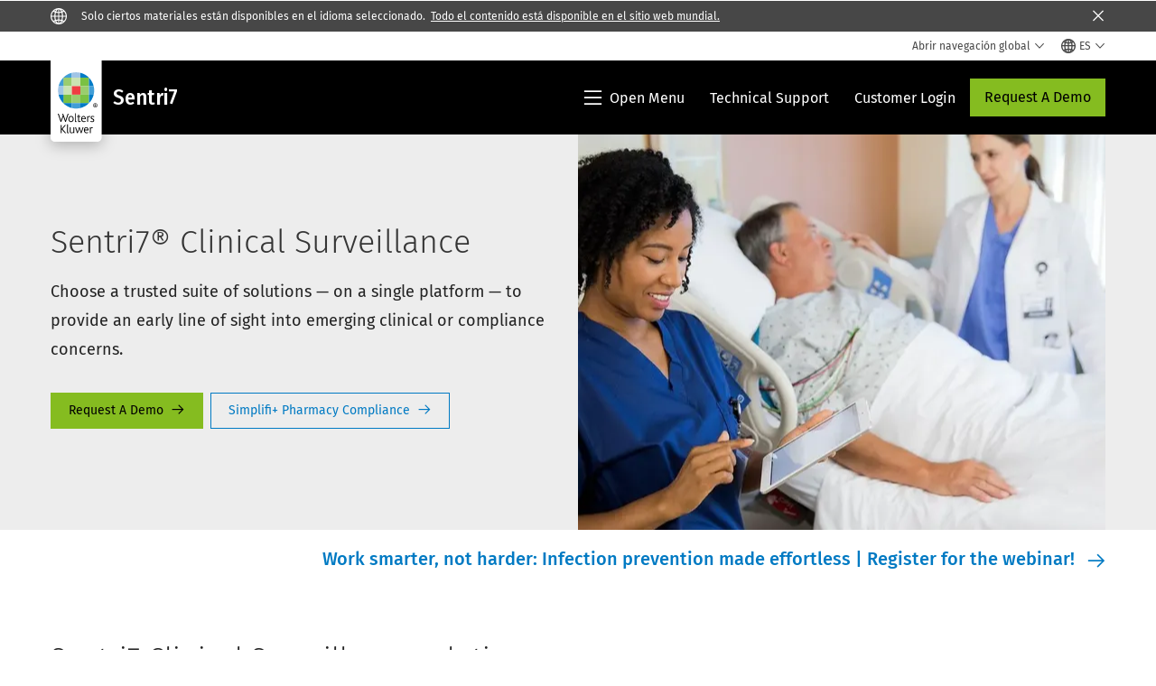

--- FILE ---
content_type: text/html; charset=utf-8
request_url: https://www.wolterskluwer.com/es/solutions/sentri7-clinical-surveillance
body_size: 21467
content:



<!DOCTYPE html>
<!--[if lt IE 7]>      <html class="no-js lt-ie9 lt-ie8 lt-ie7"> <![endif]-->
<!--[if IE 7]>         <html class="no-js lt-ie9 lt-ie8"> <![endif]-->
<!--[if IE 8]>         <html class="no-js lt-ie9"> <![endif]-->
<!--[if gt IE 8]><!-->
<html class="no-js" lang="es">
<!--<![endif]-->
<head>
    <!-- Load only critical fonts synchronusly -->
    <link rel="preload" as="font" href="/-/media/themes/wolterskluwer/oneweb/www/oneweb/fonts/wk-icons/wk-icons-open.woff" crossorigin />
    <link rel="preload" as="font" href="/-/media/themes/wolterskluwer/oneweb/www/oneweb/fonts/wk-icons/wk-icons-filled.woff" crossorigin />

    <!-- Load scripts asynchronusly -->
<script defer src="/-/media/themes/wolterskluwer/oneweb/www/oneweb/scripts/optimized-min.js?rev=f608e42c8fb44a8986cd1e61cae583b6&t=20260111T073919Z&hash=2703A1B64EB4D14F0B4F0F0A23E0687A" type="f8da95ae8419bac3e21c62e5-text/javascript"></script>
    <!-- Load third party scripts asynchronusly -->

    <!-- Load all css files -->
<link rel="stylesheet" as="style"  href="/-/media/feature/experience%20accelerator/bootstrap%204/bootstrap%204/styles/optimized-min.css?rev=c22e259ea8a24a019821dc2e0c1139b2&t=20231129T105033Z&hash=E3F83863AC58D0F469E45354ED97148D" rel="stylesheet" /><link rel="stylesheet" as="style"  href="/-/media/base%20themes/custom%20oneweb%20theme/styles/optimized-min.css?rev=c1b5708c8a6b49fca8fa2e3879ca00ab&t=20220301T130342Z&hash=803C00C6D652EF9E5E7CBF1A970AAAF5" rel="stylesheet" /><link rel="stylesheet" as="style"  href="/-/media/themes/wolterskluwer/oneweb/www/oneweb/styles/optimized-min.css?rev=9916e7e3c5044a18815afa4b3e831dcf&t=20260108T123442Z&hash=53D73592909EAF09251BEDD15DFA36A1" rel="stylesheet" />
    <link rel="preload" fetchpriority="high" as="image" type="image/webp" href="https://assets.contenthub.wolterskluwer.com/api/public/content/f2d84d2354e94ffd9e0913ac15c83b8b?v=ab870cf9" imagesrcset="https://assets.contenthub.wolterskluwer.com/api/public/content/f2d84d2354e94ffd9e0913ac15c83b8b?v=ab870cf9&t=w539l 539w,https://assets.contenthub.wolterskluwer.com/api/public/content/f2d84d2354e94ffd9e0913ac15c83b8b?v=ab870cf9&t=w719l 719w,https://assets.contenthub.wolterskluwer.com/api/public/content/f2d84d2354e94ffd9e0913ac15c83b8b?v=ab870cf9&t=w767l 767w,https://assets.contenthub.wolterskluwer.com/api/public/content/f2d84d2354e94ffd9e0913ac15c83b8b?v=ab870cf9&t=w774l 774w,https://assets.contenthub.wolterskluwer.com/api/public/content/f2d84d2354e94ffd9e0913ac15c83b8b?v=ab870cf9&t=w854l 854w" imagesizes="539,767,719,774,854">
    
    

    <meta name="robots" content="noindex" />

    <script type="f8da95ae8419bac3e21c62e5-text/javascript">
        var queryString = window.location.search;
        var currentUrl = window.location.href;

        if ((queryString !== null && queryString !== undefined && queryString !== '') && queryString.indexOf("fallback=true") === -1) {
            queryString = queryString + "&fallback=true";
        }
        else {
            queryString = "?fallback=true";
        }
        var newUrl = currentUrl.split('?')[0] + queryString;

        var stateObject = { languageFallback: 'true' };

        // Use history.pushState() to add a new entry to the browser's history
        history.pushState(stateObject, document.title, newUrl);
    </script>


    <title>Clinical Surveillance Software | Sentri7  | Wolters Kluwer</title>




    <link href="/-/media/project/wolterskluwer/oneweb/common/images/logo/favicon.png?rev=4b5b4fc104a84225b991e3296dc14e77&amp;hash=246C37454128998DFA3C449AEEB54A71" rel="shortcut icon" />



<meta property="og:description"  content="Wolters Kluwer industry-leading clinical surveillance solutions find at-risk patients earlier to improve patient outcomes. "><meta property="og:image"  content="https://assets.contenthub.wolterskluwer.com/api/public/content/00fd71d583104effba2ad07a61c70fdd?v=6e99c4dd"><meta property="og:title"  content="Sentri7 Clinical Surveillance "><meta property="og:url"  content="https://www.wolterskluwer.com/es/solutions/sentri7-clinical-surveillance">


<meta  name="description" content="Discover how Sentri7&#39;s clinical surveillance software helps healthcare facilities identify at-risk patients earlier to enhance outcomes. Request a demo today!"><meta http-equiv="content-language" content="es"/>




<meta property="twitter:image"  content="https://assets.contenthub.wolterskluwer.com/api/public/content/00fd71d583104effba2ad07a61c70fdd?v=7c6b21da"><meta property="twitter:description"  content="Wolters Kluwer industry-leading clinical surveillance solutions find at-risk patients earlier to improve patient outcomes. "><meta property="twitter:title"  content="Sentri7 Clinical Surveillance "><meta property="twitter:card"  content="summary_large_image">

    <meta name="viewport" content="width=device-width, initial-scale=1, maximum-scale=5" />



<script type="f8da95ae8419bac3e21c62e5-text/javascript">
    var wkPageData = window.wkPageData || {};
    wkPageData.page = {
          pageInfo:
          {
                  pageID: "{64315BE6-D523-4192-8051-F4AFD2EDDC59}",
                  pageTitle: "Sentri7&#174; Clinical Surveillance",
                  pageCreationDate: "2026-01-14",
                  pageFirstPublishDate: "2022-10-24",
                  contentUpdateDate: "2026-01-14",
                  daysSincelLastEdit: "16"
          },

          category:
          {
                 businessUnit: "Health - CSCDS - CSC" ,
                 division: "Health" ,
                 allocatedBU: "CSCDS - CSC" ,
                 siteSection: "Soluciones de Wolters Kluwer" ,
                 segments: "Health - Hospitals and Health Systems" 
          },

         attributes:
         {
                 pageTemplate: "Solution Suite Page",
                 pageLanguage: "es",
                 audience: "Sepsis Coordinator|Chief Medical Information Officer|Chief Quality Officer|Hospitals and Health Systems|Pharmacist|Pharmacy Director|Infection Preventionist",
                 areaOfInterest: "Health",
                 solutionSuite: "Sentri7&#174; Clinical Surveillance",
                 funnelStage: "Awareness",
                 role: "Executive leader",
                 topic: "Clinical Surveillance|Clinical Pharmacy|Clinical Decision Support|Antimicrobial Stewardship|Infection Prevention|Opioid Stewardship|Clinical Data and Analytics|Coronavirus|Evidence-Based Practice|Hospital-Acquired Infections|Pharmacy Regulations",
                 umbrellaTopics: "Artificial intelligence|Enterprise software|Augmented decision making|Expert insights|Care variability|Cost of care|Effective decision making|Empowering the workforce|Workflow automation",
                 geoAvailability: "United States"
         }
    };
</script>


        <link rel="alternate" hreflang="en" href="https://www.wolterskluwer.com/en/solutions/sentri7-clinical-surveillance" />
        <link rel="alternate" hreflang="x-default" href="https://www.wolterskluwer.com/en/solutions/sentri7-clinical-surveillance" />


<!-- Google Tag Manager --><script data-xp-off type="f8da95ae8419bac3e21c62e5-text/javascript">(function(w,d,s,l,i){w[l]=w[l]||[];w[l].push({'gtm.start':new Date().getTime(),event:'gtm.js'});var f=d.getElementsByTagName(s)[0],j=d.createElement(s),dl=l!='dataLayer'?'&l='+l:'';j.async=true;j.src='https://www.googletagmanager.com/gtm.js?id='+i+dl;f.parentNode.insertBefore(j,f);})(window,document,'script','dataLayer','GTM-53VFLLN');</script><!-- End Google Tag Manager -->

<!-- OneTrust Cookies Consent Notice start for wolterskluwer.com -->
<script src="https://cdn.cookielaw.org/scripttemplates/otSDKStub.js" data-document-language="true" type="f8da95ae8419bac3e21c62e5-text/javascript" charset="UTF-8" data-domain-script="9ecb427c-f876-4779-aeff-62bba4f8889f" async defer>
</script>
<script type="f8da95ae8419bac3e21c62e5-text/javascript">
function OptanonWrapper() { }
</script>
<!-- OneTrust Cookies Consent Notice end for wolterskluwer.com -->

<!-- Custom JS for OneTrust  -->
<script type="f8da95ae8419bac3e21c62e5-text/javascript">
	function waitForCookieBanner(selector, callback){
	  var timesRun = 0;
	  var waitInterval = setInterval(function(){
		  timesRun += 1;
		  if(timesRun === 500){
			  clearInterval(waitInterval);
		  }
		  if(document.querySelector(selector)){
			  clearInterval(waitInterval);
			  callback();
		  }
	  }, 10);
	};
	window.addEventListener('load', () => {
		waitForCookieBanner("#onetrust-banner-sdk", function(){
			if(document.querySelector(".ot-sdk-container").offsetHeight>0){
				document.querySelector(".onetrust-pc-dark-filter").style ='display : block !important';
			};
			var closeButton = document.querySelector("#close-pc-btn-handler");
			closeButton.addEventListener('click',()=>{
				if(document.querySelector(".ot-sdk-container").offsetHeight>0){
					document.querySelector(".onetrust-pc-dark-filter").classList.add("ot-hide");
					document.querySelector(".onetrust-pc-dark-filter").classList.add("display-overlay");
				}
			});
			var allButtons = document.querySelectorAll("#onetrust-reject-all-handler,#onetrust-accept-btn-handler,#accept-recommended-btn-handler,.ot-pc-refuse-all-handler,.save-preference-btn-handler");
						allButtons.forEach((button)=>{
						button.addEventListener('click',()=>{
							document.querySelector(".onetrust-pc-dark-filter").classList.remove("display-overlay");
					});
				});
		});
	});
</script>

    <link rel="preconnect" href="https://www.gstatic.com" />
    <link rel="preconnect" href="https://fonts.googleapis.com" />
    <link rel="preconnect" href="https://fonts.gstatic.com" />
    <link rel="preconnect" href="https://www.google-analytics.com" />
    <link rel="preconnect" href="https://www.googletagmanager.com" /><script optanon-category="C0003" type="f8da95ae8419bac3e21c62e5-text/javascript">
window.addEventListener('OneTrustGroupsUpdated', (event) => {
    if (!event.detail.includes("C0003")) return;
    
    const dbpr = 100;
    if (Math.random() * 100 <= 100 - dbpr) return;
    
    const d = "dbbRum";
    const w = window;
    const doc = document;
    
    // Initialize dbbRum array
    w[d] = w[d] || [];
    w[d].push(["presampling", dbpr]);
    
    // Add error listeners
    ["error", "unhandledrejection"].forEach(type => {
        addEventListener(type, e => w[d].push([type, e]));
    });
    
    // Load DebugBear script
    const script = doc.createElement("script");
    script.async = true;
    script.src = "https://cdn.debugbear.com/jmOsAXsjNi5L.js";
    doc.head.appendChild(script);
    
    // Add page data if available
    if (window.wkPageData?.page?.category) {
        const { division, businessUnit } = window.wkPageData.page.category;
        if (division) w[d].push(["tag1", division]);
        if (businessUnit) w[d].push(["tag2", businessUnit]);
    }
	if (window.wkPageData?.page?.attributes) {
        const { pageTemplate } = window.wkPageData.page.attributes;
        if (pageTemplate) w[d].push(["tag3", pageTemplate]);
    }
});
</script>



<script optanon-category="C0003" type="f8da95ae8419bac3e21c62e5-text/javascript">
window.addEventListener('OneTrustGroupsUpdated', function(event) {
    if (!event.detail.includes("C0003")) { 
        return;
    }

    if (document.querySelector('script[src^="//cdn.mouseflow.com/projects"]')) {
        console.log("Mouseflow script is already loaded.");
        return;
    }

    (function() {
        var PROJECT_ID = "0adf4ddb-d4ab-44cf-a6be-368c4dc5b1c1";
        var mf = document.createElement("script");
        mf.type = "text/javascript"; 
        mf.async = true;
        mf.src = `//cdn.mouseflow.com/projects/${PROJECT_ID}.js`; // Use template literals
        mf.setAttribute("crossorigin", "anonymous");
        document.getElementsByTagName("head")[0].appendChild(mf);

        mf.onload = function() {
            const userData = wkPageData.page.category; 
            if (typeof _mfq !== "undefined" && userData) {
                Object.keys(userData).forEach((key, index) => {
                    _mfq.push(["setVariable", index, key, userData[key]]);
                });
            } else {
                console.log("Mouseflow is not initialized or no user data available.");
            }
        };
    })();
});
</script>

<!-- Site Name -->


<!-- Logos -->


<!-- Social Profile Links -->


<!-- Breadcrumbs -->
<script type="application/ld+json">{"@type":"BreadcrumbList","itemListElement":[{"position":1,"item":{"@id":"https://www.wolterskluwer.com/es","name":"Inicio"},"@type":"ListItem"},{"position":2,"item":{"@id":"https://www.wolterskluwer.com/es/solutions","name":"Soluciones"},"@type":"ListItem"},{"position":3,"item":{"@id":"https://www.wolterskluwer.com/es/solutions/sentri7-clinical-surveillance","name":"Sentri7® Clinical Surveillance"},"@type":"ListItem"}],"@context":"https://schema.org"}</script>

<!-- Page related info -->


<!-- Featured Video -->

<!-- Faq Page info -->


<!-- Video Carousel -->


<!-- Video -->


<!-- Profile Page Schema-->


<!-- Organization    -->


<!-- Potential Action    -->


<!-- Product Properties    -->
<script type="application/ld+json">{"@type":"SoftwareApplication","name":"Sentri7 Clinical Surveillance","description":"Sentri7 Clinical Surveillance is a trusted clinical technology platform that helps healthcare teams identify at-risk patients and staff earlier, apply evidence-based guidance, and improve patient outcomes. It streamlines workflows for infection prevention, medication management, and drug diversion monitoring, enabling proactive interventions and regulatory compliance.","url":"https://www.wolterskluwer.com/es/solutions/sentri7-clinical-surveillance","keywords":"clinical surveillance software","operatingSystem":"Web","applicationCategory":"Healthcare Technology / Clinical Surveillance & Compliance Software","audience":[{"@type":"Audience","audienceType":"Chief Medical Information Officer"},{"@type":"Audience","audienceType":"Sepsis Coordinator"},{"@type":"Audience","audienceType":"Chief Quality Officer"},{"@type":"Audience","audienceType":"Hospitals and Health Systems"},{"@type":"Audience","audienceType":"Pharmacist"},{"@type":"Audience","audienceType":"Pharmacy Director"},{"@type":"Audience","audienceType":"Infection Preventionist"}],"brand":{"@type":"Brand","name":"Sentri7"},"image":"https://assets.contenthub.wolterskluwer.com/api/public/content/f2d84d2354e94ffd9e0913ac15c83b8b-old?v=b40bffd9","featureList":["Real-time patient prioritization using evidence-based rules","Continuous monitoring for adverse events and HAIs","Automated regulatory reporting (e.g., NHSN)","Interactive dashboards for analytics and performance tracking","Medication management tools (renal dosing, IV-to-PO conversions, high-risk meds)","Drug diversion detection and investigation support","Scalable across facilities with minimal IT involvement"],"offers":{"@type":"Offer","price":"","priceCurrency":"","availability":"https://schema.org/OnlineOnly","url":"https://www.wolterskluwer.com/es/solutions/sentri7-clinical-surveillance","seller":{"@type":"Organization","name":"Wolters Kluwer"}},"@context":"https://schema.org"}</script>




</head>
<body class="not-article-page default-device bodyclass" data-grecaptcha="6Lf6x-MUAAAAAATFy_Zy7Y9FezDcp0kmycrG1taQ">
    


<!-- Google Tag Manager (noscript) --><noscript data-xp-off><iframe src="https://www.googletagmanager.com/ns.html?id=GTM-53VFLLN" height="0" width="0" style="display:none;visibility:hidden"></iframe></noscript><!-- End Google Tag Manager (noscript) -->

<div class="site-name" data-site-name="www"></div>

   <script data-xp-off type="f8da95ae8419bac3e21c62e5-text/javascript">
            // Get cookie function to check existing cookie name
            var getCookie = function(name) {
                var value = "; " + document.cookie;
                var parts = value.split("; " + name + "=");
                if (parts.length == 2) return parts.pop().split(";").shift();
            };
        	
          var urlComposer = function(lang) {
                var u = window.location;
                var path = u.pathname.replace(/(\/[a-z]{2}[-][a-zA-Z]{2})|(\/en$)|(en\/)/g, '');
                path = path.substr(0, 1) !== "/" ? "/"+path : path;
               return u.origin+lang+path;
            }
            
        
            function udtCookieboxClosed() {
                if (typeof udt !== "undefined") {
                    var consent = udt.Choices;
                    // Check for cookie presence
                    var cookieVal = getCookie('UserDataTrustConsent');        
                    
                }
            }
    </script>
    
<!-- #wrapper -->
<div id="wrapper">
    <!-- #header -->
    <header>
        <div id="header" class="container-fluid">
            <div class="row">
<div class="component plain-html col-12">
    <div class="component-content">
    <div class="skip-to-nav-wrapper">
        <a class="skip-nav-link" href="#main-content" aria-label="Skip Header">Saltar la navegación</a>
    </div>    </div>
</div>        <div id="alert-bar" class="alert-wrapper hide">
            <div>
                <div class="row"></div>
            </div>
            <div class="alert-bar language-alert true" role="alert">
                <div class="alert-bar-wrapper">
                            <img alt="alert-icon" src="https://assets.contenthub.wolterskluwer.com/api/public/content/f3d6188f99544aa9b6ed8cd95f76ffc4.svg?v=e6f18377" />
                    <div class="alert-title">
                        Solo ciertos materiales est&aacute;n disponibles en el idioma seleccionado. <a href="/en">Todo el contenido est&aacute; disponible en el sitio web mundial.</a>
                    </div>
                    <button title="Close Button" class="close-alert" data-action="language">
                        <span class="sr-only">Close</span>
                    </button>
                </div>
            </div>
            <div>
                <div class="row"></div>
            </div>
        </div>



<div class="component row-splitter">
        <div class="container-fluid">
            <div >
                <div class="row">


<div class="component row-splitter">
        <div class="container-fluid">
            <div >
                <div class="row">


<!--Placeholder for hat/breadcrumbs-->
<!-- Navigation Menu -->


    <div class="globalnavhat  section-nav-present">
        <div class="global-menu-trigger-wrapper">
            <button class="global-menu-toggle" data-open-label="Abrir navegaci&#243;n global" data-close-label="Cerrar navegaci&#243;n global"><span class="button-label">Abrir navegaci&#243;n global</span><i class="wk-icon-chevron-down" aria-hidden="true"></i></button>
            <div class="languageselector_wrapper">
                <div class="row">


    <div class="component language-selector-component">
        <div class="component-content">
                <button class="language-selector-button" aria-label="Select language and country" aria-haspopup="true" aria-expanded="false" aria-controls="language-selector"><i aria-hidden="true" title="globe" class="wk-icon-globe"></i>  <p class="current-language">ES</p> <i class="wk-icon-chevron-down" aria-hidden="true"></i> </button>
                <div class="component tabs language-selector-modal" id="language-selector">
                    <div class="component-content">
                        <div class="language-selector-heading-text"><p style="text-align: center;">Visite nuestro <a href="https://www.wolterskluwer.com/en">sitio web global</a> en ingl&eacute;s o seleccione una ubicaci&oacute;n o idioma diferente a continuaci&oacute;n</p></div>
                        <div class="tabs-inner">
                            <ul class="tabs-heading">
                                    <li tabindex="0">
                                        <div>
                                            <div class="row">
                                                <div class="component content">
                                                    <div class="component-content">
                                                        <div class="field-heading" data-dm-wk="tabshorizontal.button">
                                                            Am&#233;rica
                                                        </div>
                                                    </div>
                                                </div>
                                            </div>
                                        </div>
                                    </li>
                                    <li tabindex="0">
                                        <div>
                                            <div class="row">
                                                <div class="component content">
                                                    <div class="component-content">
                                                        <div class="field-heading" data-dm-wk="tabshorizontal.button">
                                                            Europa
                                                        </div>
                                                    </div>
                                                </div>
                                            </div>
                                        </div>
                                    </li>
                                    <li tabindex="0">
                                        <div>
                                            <div class="row">
                                                <div class="component content">
                                                    <div class="component-content">
                                                        <div class="field-heading" data-dm-wk="tabshorizontal.button">
                                                            Asia y el Pac&#237;fico
                                                        </div>
                                                    </div>
                                                </div>
                                            </div>
                                        </div>
                                    </li>
                            </ul>
                            <div class="tabs-container">
                                    <div class="tab">
                                        <div class="row">
                                            <div class="row component column-splitter">
                                                    <div class="col-12 col-md-3">
                                                        <div class="row">


<div class="component link-list">
    <div class="component-content">
        <h3 class="language-selector-modal__country-name">Brasil</h3>

            <div class="language-selector-modal__page">
                <span class="language-selector-modal__page-name">Inicio:</span>
                <ul>

                        <li>
                            <div class="field-link">
                                    <a href="/pt-br" data-variantfieldname="Link">portugu&#233;s</a>
                            </div>
                        </li>
                </ul>
            </div>
    </div>
</div>
                                                        </div>
                                                    </div>
                                                    <div class="col-12 col-md-3">
                                                        <div class="row">


<div class="component link-list">
    <div class="component-content">
        <h3 class="language-selector-modal__country-name">Canad&#225;</h3>

            <div class="language-selector-modal__page">
                <span class="language-selector-modal__page-name">Inicio:</span>
                <ul>

                        <li>
                            <div class="field-link">
                                    <a href="/en-ca" data-variantfieldname="Link">ingl&#233;s</a>
                            </div>
                        </li>
                        <li>
                            <div class="field-link">
                                    <a href="/fr-ca" data-variantfieldname="Link">franc&#233;s</a>
                            </div>
                        </li>
                </ul>
            </div>
    </div>
</div>
                                                        </div>
                                                    </div>
                                                    <div class="col-12 col-md-3">
                                                        <div class="row">


<div class="component link-list">
    <div class="component-content">
        <h3 class="language-selector-modal__country-name">Latinoam&#233;rica</h3>

            <div class="language-selector-modal__page">
                <span class="language-selector-modal__page-name">Inicio:</span>
                <ul>

                        <li>
                            <div class="field-link">
                                    <a href="/es" data-variantfieldname="Link">espa&#241;ol</a>
                            </div>
                        </li>
                </ul>
            </div>
    </div>
</div>
                                                        </div>
                                                    </div>
                                                    <div class="col-12 col-md-3">
                                                        <div class="row">


<div class="component link-list">
    <div class="component-content">
        <h3 class="language-selector-modal__country-name">Estados Unidos</h3>

            <div class="language-selector-modal__page">
                <span class="language-selector-modal__page-name">Inicio:</span>
                <ul>

                        <li>
                            <div class="field-link">
                                    <a href="/en" data-variantfieldname="Link">ingl&#233;s</a>
                            </div>
                        </li>
                </ul>
            </div>
            <div class="language-selector-modal__page">
                <span class="language-selector-modal__page-name">P&#225;gina Actual:</span>
                <ul>

                        <li>
                            <div class="field-link">
                                    <a href="/en/solutions/sentri7-clinical-surveillance" data-variantfieldname="Link">ingl&#233;s</a>
                            </div>
                        </li>
                </ul>
            </div>
    </div>
</div>
                                                        </div>
                                                    </div>
                                            </div>
                                        </div>
                                    </div>
                                    <div class="tab">
                                        <div class="row">
                                            <div class="row component column-splitter">
                                                    <div class="col-12 col-md-3">
                                                        <div class="row">


<div class="component link-list">
    <div class="component-content">
        <h3 class="language-selector-modal__country-name">B&#233;lgica</h3>

            <div class="language-selector-modal__page">
                <span class="language-selector-modal__page-name">Inicio:</span>
                <ul>

                        <li>
                            <div class="field-link">
                                    <a href="/nl-be" data-variantfieldname="Link">neerland&#233;s</a>
                            </div>
                        </li>
                        <li>
                            <div class="field-link">
                                    <a href="/fr-be" data-variantfieldname="Link">franc&#233;s</a>
                            </div>
                        </li>
                </ul>
            </div>
    </div>
</div>
                                                        </div>
                                                    </div>
                                                    <div class="col-12 col-md-3">
                                                        <div class="row">


<div class="component link-list">
    <div class="component-content">
        <h3 class="language-selector-modal__country-name">Rep&#250;blica Checa</h3>

            <div class="language-selector-modal__page">
                <span class="language-selector-modal__page-name">Inicio:</span>
                <ul>

                        <li>
                            <div class="field-link">
                                    <a href="/cs-cz" data-variantfieldname="Link">checo</a>
                            </div>
                        </li>
                </ul>
            </div>
    </div>
</div>
                                                        </div>
                                                    </div>
                                                    <div class="col-12 col-md-3">
                                                        <div class="row">


<div class="component link-list">
    <div class="component-content">
        <h3 class="language-selector-modal__country-name">Danmark</h3>

            <div class="language-selector-modal__page">
                <span class="language-selector-modal__page-name">Inicio:</span>
                <ul>

                        <li>
                            <div class="field-link">
                                    <a href="/da-dk" data-variantfieldname="Link">dan&#233;s</a>
                            </div>
                        </li>
                </ul>
            </div>
    </div>
</div>
                                                        </div>
                                                    </div>
                                                    <div class="col-12 col-md-3">
                                                        <div class="row">


<div class="component link-list">
    <div class="component-content">
        <h3 class="language-selector-modal__country-name">Francia</h3>

            <div class="language-selector-modal__page">
                <span class="language-selector-modal__page-name">Inicio:</span>
                <ul>

                        <li>
                            <div class="field-link">
                                    <a href="/fr-fr" data-variantfieldname="Link">franc&#233;s</a>
                            </div>
                        </li>
                </ul>
            </div>
    </div>
</div>
                                                        </div>
                                                    </div>
                                                    <div class="col-12 col-md-3">
                                                        <div class="row">


<div class="component link-list">
    <div class="component-content">
        <h3 class="language-selector-modal__country-name">Alemania</h3>

            <div class="language-selector-modal__page">
                <span class="language-selector-modal__page-name">Inicio:</span>
                <ul>

                        <li>
                            <div class="field-link">
                                    <a href="/de-de" data-variantfieldname="Link">alem&#225;n</a>
                            </div>
                        </li>
                </ul>
            </div>
    </div>
</div>
                                                        </div>
                                                    </div>
                                                    <div class="col-12 col-md-3">
                                                        <div class="row">


<div class="component link-list">
    <div class="component-content">
        <h3 class="language-selector-modal__country-name">Hungr&#237;a</h3>

            <div class="language-selector-modal__page">
                <span class="language-selector-modal__page-name">Inicio:</span>
                <ul>

                        <li>
                            <div class="field-link">
                                    <a href="/hu-hu" data-variantfieldname="Link">h&#250;ngaro</a>
                            </div>
                        </li>
                </ul>
            </div>
    </div>
</div>
                                                        </div>
                                                    </div>
                                                    <div class="col-12 col-md-3">
                                                        <div class="row">


<div class="component link-list">
    <div class="component-content">
        <h3 class="language-selector-modal__country-name">Italia</h3>

            <div class="language-selector-modal__page">
                <span class="language-selector-modal__page-name">Inicio:</span>
                <ul>

                        <li>
                            <div class="field-link">
                                    <a href="/it-it" data-variantfieldname="Link">italiano</a>
                            </div>
                        </li>
                </ul>
            </div>
    </div>
</div>
                                                        </div>
                                                    </div>
                                                    <div class="col-12 col-md-3">
                                                        <div class="row">


<div class="component link-list">
    <div class="component-content">
        <h3 class="language-selector-modal__country-name">Pa&#237;ses Bajos</h3>

            <div class="language-selector-modal__page">
                <span class="language-selector-modal__page-name">Inicio:</span>
                <ul>

                        <li>
                            <div class="field-link">
                                    <a href="/nl-nl" data-variantfieldname="Link">neerland&#233;s</a>
                            </div>
                        </li>
                </ul>
            </div>
    </div>
</div>
                                                        </div>
                                                    </div>
                                                    <div class="col-12 col-md-3">
                                                        <div class="row">


<div class="component link-list">
    <div class="component-content">
        <h3 class="language-selector-modal__country-name">Noruega</h3>

            <div class="language-selector-modal__page">
                <span class="language-selector-modal__page-name">Inicio:</span>
                <ul>

                        <li>
                            <div class="field-link">
                                    <a href="/nb-no" data-variantfieldname="Link">noruego</a>
                            </div>
                        </li>
                </ul>
            </div>
    </div>
</div>
                                                        </div>
                                                    </div>
                                                    <div class="col-12 col-md-3">
                                                        <div class="row">


<div class="component link-list">
    <div class="component-content">
        <h3 class="language-selector-modal__country-name">Polonia</h3>

            <div class="language-selector-modal__page">
                <span class="language-selector-modal__page-name">Inicio:</span>
                <ul>

                        <li>
                            <div class="field-link">
                                    <a href="/pl-pl" data-variantfieldname="Link">polaco</a>
                            </div>
                        </li>
                </ul>
            </div>
    </div>
</div>
                                                        </div>
                                                    </div>
                                                    <div class="col-12 col-md-3">
                                                        <div class="row">


<div class="component link-list">
    <div class="component-content">
        <h3 class="language-selector-modal__country-name">Portugal</h3>

            <div class="language-selector-modal__page">
                <span class="language-selector-modal__page-name">Inicio:</span>
                <ul>

                        <li>
                            <div class="field-link">
                                    <a href="/pt-pt" data-variantfieldname="Link">portugu&#233;s</a>
                            </div>
                        </li>
                </ul>
            </div>
    </div>
</div>
                                                        </div>
                                                    </div>
                                                    <div class="col-12 col-md-3">
                                                        <div class="row">


<div class="component link-list">
    <div class="component-content">
        <h3 class="language-selector-modal__country-name">Romania</h3>

            <div class="language-selector-modal__page">
                <span class="language-selector-modal__page-name">Inicio:</span>
                <ul>

                        <li>
                            <div class="field-link">
                                    <a href="/ro-ro" data-variantfieldname="Link">romanian</a>
                            </div>
                        </li>
                </ul>
            </div>
    </div>
</div>
                                                        </div>
                                                    </div>
                                                    <div class="col-12 col-md-3">
                                                        <div class="row">


<div class="component link-list">
    <div class="component-content">
        <h3 class="language-selector-modal__country-name">Eslovaquia</h3>

            <div class="language-selector-modal__page">
                <span class="language-selector-modal__page-name">Inicio:</span>
                <ul>

                        <li>
                            <div class="field-link">
                                    <a href="/sk-sk" data-variantfieldname="Link">eslovaco</a>
                            </div>
                        </li>
                </ul>
            </div>
    </div>
</div>
                                                        </div>
                                                    </div>
                                                    <div class="col-12 col-md-3">
                                                        <div class="row">


<div class="component link-list">
    <div class="component-content">
        <h3 class="language-selector-modal__country-name">Espa&#241;a</h3>

            <div class="language-selector-modal__page">
                <span class="language-selector-modal__page-name">Inicio:</span>
                <ul>

                        <li>
                            <div class="field-link">
                                    <a href="/es-es" data-variantfieldname="Link">espa&#241;ol</a>
                            </div>
                        </li>
                </ul>
            </div>
    </div>
</div>
                                                        </div>
                                                    </div>
                                                    <div class="col-12 col-md-3">
                                                        <div class="row">


<div class="component link-list">
    <div class="component-content">
        <h3 class="language-selector-modal__country-name">Suecia</h3>

            <div class="language-selector-modal__page">
                <span class="language-selector-modal__page-name">Inicio:</span>
                <ul>

                        <li>
                            <div class="field-link">
                                    <a href="/sv-se" data-variantfieldname="Link">sueco</a>
                            </div>
                        </li>
                </ul>
            </div>
    </div>
</div>
                                                        </div>
                                                    </div>
                                                    <div class="col-12 col-md-3">
                                                        <div class="row">


<div class="component link-list">
    <div class="component-content">
        <h3 class="language-selector-modal__country-name">Reino Unido</h3>

            <div class="language-selector-modal__page">
                <span class="language-selector-modal__page-name">Inicio:</span>
                <ul>

                        <li>
                            <div class="field-link">
                                    <a href="/en-gb" data-variantfieldname="Link">ingl&#233;s</a>
                            </div>
                        </li>
                </ul>
            </div>
    </div>
</div>
                                                        </div>
                                                    </div>
                                            </div>
                                        </div>
                                    </div>
                                    <div class="tab">
                                        <div class="row">
                                            <div class="row component column-splitter">
                                                    <div class="col-12 col-md-3">
                                                        <div class="row">


<div class="component link-list">
    <div class="component-content">
        <h3 class="language-selector-modal__country-name">Australia</h3>

            <div class="language-selector-modal__page">
                <span class="language-selector-modal__page-name">Inicio:</span>
                <ul>

                        <li>
                            <div class="field-link">
                                    <a href="/en-au" data-variantfieldname="Link">ingl&#233;s</a>
                            </div>
                        </li>
                </ul>
            </div>
    </div>
</div>
                                                        </div>
                                                    </div>
                                                    <div class="col-12 col-md-3">
                                                        <div class="row">


<div class="component link-list">
    <div class="component-content">
        <h3 class="language-selector-modal__country-name">China</h3>

            <div class="language-selector-modal__page">
                <span class="language-selector-modal__page-name">Inicio:</span>
                <ul>

                        <li>
                            <div class="field-link">
                                    <a href="https://www.wolterskluwer.cn" data-variantfieldname="Link" target="_blank" rel="noopener noreferrer">chino simplificado</a>
                            </div>
                        </li>
                </ul>
            </div>
    </div>
</div>
                                                        </div>
                                                    </div>
                                                    <div class="col-12 col-md-3">
                                                        <div class="row">


<div class="component link-list">
    <div class="component-content">
        <h3 class="language-selector-modal__country-name">Hong Kong</h3>

            <div class="language-selector-modal__page">
                <span class="language-selector-modal__page-name">Inicio:</span>
                <ul>

                        <li>
                            <div class="field-link">
                                    <a href="/en-hk" data-variantfieldname="Link">ingl&#233;s</a>
                            </div>
                        </li>
                </ul>
            </div>
    </div>
</div>
                                                        </div>
                                                    </div>
                                                    <div class="col-12 col-md-3">
                                                        <div class="row">


<div class="component link-list">
    <div class="component-content">
        <h3 class="language-selector-modal__country-name">India</h3>

            <div class="language-selector-modal__page">
                <span class="language-selector-modal__page-name">Inicio:</span>
                <ul>

                        <li>
                            <div class="field-link">
                                    <a href="/en-in" data-variantfieldname="Link">ingl&#233;s</a>
                            </div>
                        </li>
                </ul>
            </div>
    </div>
</div>
                                                        </div>
                                                    </div>
                                                    <div class="col-12 col-md-3">
                                                        <div class="row">


<div class="component link-list">
    <div class="component-content">
        <h3 class="language-selector-modal__country-name">Jap&#243;n</h3>

            <div class="language-selector-modal__page">
                <span class="language-selector-modal__page-name">Inicio:</span>
                <ul>

                        <li>
                            <div class="field-link">
                                    <a href="/ja-jp" data-variantfieldname="Link">japon&#233;s</a>
                            </div>
                        </li>
                </ul>
            </div>
    </div>
</div>
                                                        </div>
                                                    </div>
                                                    <div class="col-12 col-md-3">
                                                        <div class="row">


<div class="component link-list">
    <div class="component-content">
        <h3 class="language-selector-modal__country-name">Malasia</h3>

            <div class="language-selector-modal__page">
                <span class="language-selector-modal__page-name">Inicio:</span>
                <ul>

                        <li>
                            <div class="field-link">
                                    <a href="/en-my" data-variantfieldname="Link">ingl&#233;s</a>
                            </div>
                        </li>
                </ul>
            </div>
    </div>
</div>
                                                        </div>
                                                    </div>
                                                    <div class="col-12 col-md-3">
                                                        <div class="row">


<div class="component link-list">
    <div class="component-content">
        <h3 class="language-selector-modal__country-name">Nueva Zelanda</h3>

            <div class="language-selector-modal__page">
                <span class="language-selector-modal__page-name">Inicio:</span>
                <ul>

                        <li>
                            <div class="field-link">
                                    <a href="/en-nz" data-variantfieldname="Link">ingl&#233;s</a>
                            </div>
                        </li>
                </ul>
            </div>
    </div>
</div>
                                                        </div>
                                                    </div>
                                                    <div class="col-12 col-md-3">
                                                        <div class="row">


<div class="component link-list">
    <div class="component-content">
        <h3 class="language-selector-modal__country-name">Filipinas</h3>

            <div class="language-selector-modal__page">
                <span class="language-selector-modal__page-name">Inicio:</span>
                <ul>

                        <li>
                            <div class="field-link">
                                    <a href="/en-ph" data-variantfieldname="Link">ingl&#233;s</a>
                            </div>
                        </li>
                </ul>
            </div>
    </div>
</div>
                                                        </div>
                                                    </div>
                                                    <div class="col-12 col-md-3">
                                                        <div class="row">


<div class="component link-list">
    <div class="component-content">
        <h3 class="language-selector-modal__country-name">Singapur</h3>

            <div class="language-selector-modal__page">
                <span class="language-selector-modal__page-name">Inicio:</span>
                <ul>

                        <li>
                            <div class="field-link">
                                    <a href="/en-sg" data-variantfieldname="Link">ingl&#233;s</a>
                            </div>
                        </li>
                </ul>
            </div>
    </div>
</div>
                                                        </div>
                                                    </div>
                                                    <div class="col-12 col-md-3">
                                                        <div class="row">


<div class="component link-list">
    <div class="component-content">
        <h3 class="language-selector-modal__country-name">Corea del Sur</h3>

            <div class="language-selector-modal__page">
                <span class="language-selector-modal__page-name">Inicio:</span>
                <ul>

                        <li>
                            <div class="field-link">
                                    <a href="/ko-kr" data-variantfieldname="Link">ingl&#233;s</a>
                            </div>
                        </li>
                </ul>
            </div>
    </div>
</div>
                                                        </div>
                                                    </div>
                                                    <div class="col-12 col-md-3">
                                                        <div class="row">


<div class="component link-list">
    <div class="component-content">
        <h3 class="language-selector-modal__country-name">Taiw&#225;n</h3>

            <div class="language-selector-modal__page">
                <span class="language-selector-modal__page-name">Inicio:</span>
                <ul>

                        <li>
                            <div class="field-link">
                                    <a href="/zh-tw" data-variantfieldname="Link">ingl&#233;s</a>
                            </div>
                        </li>
                </ul>
            </div>
    </div>
</div>
                                                        </div>
                                                    </div>
                                                    <div class="col-12 col-md-3">
                                                        <div class="row">


<div class="component link-list">
    <div class="component-content">
        <h3 class="language-selector-modal__country-name">Tailandia</h3>

            <div class="language-selector-modal__page">
                <span class="language-selector-modal__page-name">Inicio:</span>
                <ul>

                        <li>
                            <div class="field-link">
                                    <a href="/th-th" data-variantfieldname="Link">ingl&#233;s</a>
                            </div>
                        </li>
                </ul>
            </div>
    </div>
</div>
                                                        </div>
                                                    </div>
                                                    <div class="col-12 col-md-3">
                                                        <div class="row">


<div class="component link-list">
    <div class="component-content">
        <h3 class="language-selector-modal__country-name">Vietnam</h3>

            <div class="language-selector-modal__page">
                <span class="language-selector-modal__page-name">Inicio:</span>
                <ul>

                        <li>
                            <div class="field-link">
                                    <a href="/vi-vn" data-variantfieldname="Link">ingl&#233;s</a>
                            </div>
                        </li>
                </ul>
            </div>
    </div>
</div>
                                                        </div>
                                                    </div>
                                            </div>
                                        </div>
                                    </div>
                            </div>
                        </div>
                    </div>
                </div>
        </div>
    </div>
</div>
            </div>
        </div>
    </div>

<nav class="section-nav-present" aria-label="Wolters Kluwer Navigation" id="globalNav">
    <div class="ow-global-nav-container">
        <div class="ow-global-nav-wrapper">
            <div>
                <div class="row">
<div class="component image file-type-icon-media-link header-logo">
    <div class="component-content">
<a title="Logo" href="/es"><picture title="Wolters Kluwer Logo"><source srcset="https://cdn.wolterskluwer.io/wk/jumpstart-v3-assets/0.x.x/logo/medium.svg" media="(max-width:991px)" width="161px" height="26px"></source><source srcset="https://cdn.wolterskluwer.io/wk/jumpstart-v3-assets/0.x.x/logo/medium.svg" media="(max-width:1199px)" width="161px" height="26px"></source><source srcset="https://cdn.wolterskluwer.io/wk/jumpstart-v3-assets/0.x.x/logo/large.svg" media="(min-width:1200px) and (max-width:1599px)" width="161px" height="26px"></source><img src="https://cdn.wolterskluwer.io/wk/jumpstart-v3-assets/0.x.x/logo/large.svg" alt="Wolters Kluwer Logo" width="214px" height="34px" /></picture></a>    </div>
</div>
</div>
            </div>
            <div class="ow-global-nav-main" id="Main-Menu">
                <ul class="ow-global-nav-list-level-1">
                        <li class="ow-global-nav-item-level-1">
                                <button class="ow-global-nav-link-level-1" type="button" aria-haspopup="true" aria-expanded="false" aria-controls="nav-level-1-soluciones-y-productos">
                                    Soluciones y productos
                                    <i class="wk-icon-chevron-down" aria-hidden="true"></i>
                                </button>
                                                            <ul class="ow-global-nav-list-level-2" id="nav-level-1-soluciones-y-productos">
                                        <li class="ow-global-nav-item-level-2">
                                                <button class="ow-global-nav-link-level-2 submenu-button" type="button" aria-expanded="false" aria-controls="nav-level-2-content-por-nombre-de-producto">
                                                    Por nombre de producto
                                                    <i class="wk-icon-chevron-down" aria-hidden="true"></i>
                                                </button>
                                                                                            <div class="ow-global-nav-content-panel ow-global-nav-level-2-content" id="nav-level-2-content-por-nombre-de-producto">


<div class="ow-global-nav-content-section  " id="content-section-salud">
    <h3 class="content-heading">Salud</h3>
            <ul class="ow-global-nav-features-list">
                <li class="ow-global-nav-feature-item">
                    <a class="ow-global-nav-feature-link" href="https://www.wolterskluwer.com/es/solutions/uptodate" target="">
                        UpToDate
                    </a>
                        <p class="link-description">Apoyo l&#237;der en la industria para la toma de decisiones cl&#237;nicas
</p>
                </li>
                <li class="ow-global-nav-feature-item">
                    <a class="ow-global-nav-feature-link" href="https://www.wolterskluwer.com/es/solutions/ovid" target="">
                        Ovid
                    </a>
                        <p class="link-description">La plataforma de investigaci&#243;n m&#233;dica m&#225;s confiable del mundo
</p>
                </li>
                <li class="ow-global-nav-feature-item">
                    <a class="ow-global-nav-feature-link" href="https://www.wolterskluwer.com/es/solutions/uptodate/drug-decision-support" target="">
                        UpToDate LexiDrug
                    </a>
                        <p class="link-description">Soluciones de referencia de f&#225;rmacos basadas en evidencia
</p>
                </li>
                <li class="ow-global-nav-feature-item">
                    <a class="ow-global-nav-feature-link" href="https://www.wolterskluwer.com/es/solutions/ovid/ovid-synthesis" target="">
                        Ovid Synthesis
                    </a>
                        <p class="link-description">Soluci&#243;n de flujo de trabajo para mejoras en la pr&#225;ctica cl&#237;nica
</p>
                </li>
        </ul>
            <a href="https://www.wolterskluwer.com/es/health" class="ow-global-nav-cta secondary-cta" target="">
            <span>M&#225;s Informaci&#243;n</span>
                <span title="arrow-right" class="wk-icon-arrow-right" aria-hidden="true"></span>


        </a>
</div>

<div class="ow-global-nav-content-section  " id="content-section-legal">
    <h3 class="content-heading">Legal</h3>
            <ul class="ow-global-nav-features-list">
                <li class="ow-global-nav-feature-item">
                    <a class="ow-global-nav-feature-link" href="https://www.wolterskluwer.com/es/solutions/legisway" target="">
                        Legisway
                    </a>
                        <p class="link-description">Software de gesti&#243;n jur&#237;dica para los departamentos jur&#237;dicos
</p>
                </li>
                <li class="ow-global-nav-feature-item">
                    <a class="ow-global-nav-feature-link" href="https://www.wolterskluwer.com/es/solutions/kluwerarbitration" target="">
                        Kluwer Arbitration
                    </a>
                        <p class="link-description">Recurso en l&#237;nea para la investigaci&#243;n de arbitraje internacional
</p>
                </li>
                <li class="ow-global-nav-feature-item">
                    <a class="ow-global-nav-feature-link" href="https://www.wolterskluwer.com/es/solutions/vitallaw-law-firms" target="">
                        VitalLaw&#174;
                    </a>
                        <p class="link-description">Base de datos de investigaci&#243;n jur&#237;dica para abogados
</p>
                </li>
                <li class="ow-global-nav-feature-item">
                    <a class="ow-global-nav-feature-link" href="https://www.wolterskluwer.com/es/solutions/enterprise-legal-management" target="">
                        Enterprise Legal Management
                    </a>
                        <p class="link-description">Gesti&#243;n de asuntos y gastos legales, revisi&#243;n de facturas legales con IA y soluciones de an&#225;lisis
</p>
                </li>
        </ul>
            <a href="https://www.wolterskluwer.com/es/legal" class="ow-global-nav-cta secondary-cta" target="">
            <span>M&#225;s Informaci&#243;n</span>
                <span title="arrow-right" class="wk-icon-arrow-right" aria-hidden="true"></span>


        </a>
</div>

<div class="ow-global-nav-content-section  " id="content-section-desempe&#241;o-corporativo-y-esg">
    <h3 class="content-heading">Desempe&#241;o corporativo y ESG</h3>
            <ul class="ow-global-nav-features-list">
                <li class="ow-global-nav-feature-item">
                    <a class="ow-global-nav-feature-link" href="https://www.wolterskluwer.com/es/solutions/cch-tagetik" target="">
                        CCH Tagetik
                    </a>
                        <p class="link-description">Software unificado de gesti&#243;n del desempe&#241;o
</p>
                </li>
                <li class="ow-global-nav-feature-item">
                    <a class="ow-global-nav-feature-link" href="https://www.wolterskluwer.com/es/solutions/enablon" target="">
                        Enablon
                    </a>
                        <p class="link-description">Soluciones de software para riesgo y cumplimiento, ingenier&#237;a y operaciones, y EHSQ y sostenibilidad
</p>
                </li>
                <li class="ow-global-nav-feature-item">
                    <a class="ow-global-nav-feature-link" href="https://www.wolterskluwer.com/es/solutions/teammate" target="">
                        TeamMate
                    </a>
                        <p class="link-description">Soluciones para auditores
</p>
                </li>
        </ul>
            <a href="https://www.wolterskluwer.com/es/esg" class="ow-global-nav-cta secondary-cta" target="">
            <span>M&#225;s Informaci&#243;n</span>
                <span title="arrow-right" class="wk-icon-arrow-right" aria-hidden="true"></span>


        </a>
</div>

<div class="ow-global-nav-content-section highlight-background " id="content-section-enlaces-&#250;tiles">
    <h3 class="content-heading">Enlaces &#250;tiles</h3>
            <ul class="ow-global-nav-features-list">
                <li class="ow-global-nav-feature-item">
                    <a class="ow-global-nav-feature-link" href="https://www.wolterskluwer.com/es/solutions" target="">
                        Soluciones
                    </a>
                </li>
                <li class="ow-global-nav-feature-item">
                    <a class="ow-global-nav-feature-link" href="https://www.wolterskluwer.com/es/my-account-login" target="">
                        Login
                    </a>
                </li>
        </ul>
    </div>                                                </div>
                                        </li>
                                </ul>
                        </li>
                        <li class="ow-global-nav-item-level-1">
                                <button class="ow-global-nav-link-level-1" type="button" aria-haspopup="true" aria-expanded="false" aria-controls="nav-level-1-perspectivas">
                                    Perspectivas
                                    <i class="wk-icon-chevron-down" aria-hidden="true"></i>
                                </button>
                                                            <ul class="ow-global-nav-list-level-2" id="nav-level-1-perspectivas">
                                        <li class="ow-global-nav-item-level-2">
                                                <button class="ow-global-nav-link-level-2 submenu-button" type="button" aria-expanded="false" aria-controls="nav-level-2-content-perspectivas">
                                                    Perspectivas
                                                    <i class="wk-icon-chevron-down" aria-hidden="true"></i>
                                                </button>
                                                                                            <div class="ow-global-nav-content-panel ow-global-nav-level-2-content" id="nav-level-2-content-perspectivas">


<div class="ow-global-nav-content-section  " id="content-section-centro-de-perspectivas">
    <h3 class="content-heading">Centro de perspectivas</h3>
        <p class="content-description">La informaci&#243;n de los expertos de Wolters Kluwer muestra una profunda experiencia en el campo y proporciona informaci&#243;n que ayuda a tomar decisiones con mayor rapidez.
</p>
                <a href="https://www.wolterskluwer.com/es/expert-insights" class="ow-global-nav-cta primary-cta" target="">
            <span>Ver Todos los Art&#237;culos</span>
                <span title="arrow-right" class="wk-icon-arrow-right" aria-hidden="true"></span>


        </a>
</div>

<div class="ow-global-nav-content-section  " id="content-section-informes-destacados">
    <h3 class="content-heading">Informes destacados</h3>
            <ul class="ow-global-nav-features-list">
                <li class="ow-global-nav-feature-item">
                    <a class="ow-global-nav-feature-link" href="https://www.wolterskluwer.com/es/know/future-ready-accountant" target="">
                        Future Ready Accountant
                    </a>
                </li>
                <li class="ow-global-nav-feature-item">
                    <a class="ow-global-nav-feature-link" href="https://www.wolterskluwer.com/es/know/future-ready-healthcare" target="">
                        Future Ready Healthcare
                    </a>
                </li>
                <li class="ow-global-nav-feature-item">
                    <a class="ow-global-nav-feature-link" href="https://www.wolterskluwer.com/es/know/future-ready-lawyer-2024" target="">
                        Future Ready Lawyer
                    </a>
                </li>
        </ul>
    </div>                                                </div>
                                        </li>
                                        <li class="ow-global-nav-item-level-2">
                                                <button class="ow-global-nav-link-level-2 submenu-button" type="button" aria-expanded="false" aria-controls="nav-level-2-por-experiencia">
                                                    Por experiencia
                                                    <i class="wk-icon-chevron-down" aria-hidden="true"></i>
                                                </button>
                                                                                            <ul class="ow-global-nav-list-level-3" id="nav-level-2-por-experiencia">
                                                        <li class="ow-global-nav-item-level-3">
                                                                <button class="ow-global-nav-link-level-3 submenu-button" type="button" aria-expanded="false" aria-controls="nav-level-3-salud">
                                                                    Salud
                                                                    <i class="wk-icon-chevron-down" aria-hidden="true"></i>
                                                                </button>
                                                                                                                            <div class="ow-global-nav-list-level-4 ow-global-nav-content-panel" id="nav-level-3-salud">


<div class="ow-global-nav-content-section  " id="content-section-perspectivas">
    <h3 class="content-heading">Perspectivas</h3>
            <ul class="ow-global-nav-features-list query-list">
                <li class="ow-global-nav-feature-item"><a class="ow-global-nav-feature-link" href="/es/expert-insights/from-evidence-to-ai-why-provenance-matters-in-clinical-decision-support">De la evidencia a la IA: Por qué la procedencia importa en el soporte para la toma de decisiones clínicas</a></li>
                <li class="ow-global-nav-feature-item"><a class="ow-global-nav-feature-link" href="/es/expert-insights/building-the-future-of-healthcare-in-latam">Construyendo el futuro de la asistencia sanitaria en LATAM</a></li>
                <li class="ow-global-nav-feature-item"><a class="ow-global-nav-feature-link" href="/es/expert-insights/aligning-patient-care-teams-through-pharmacy-integration">Cómo alinear los equipos de atención a los pacientes mediante la integración de la farmacia</a></li>
                <li class="ow-global-nav-feature-item"><a class="ow-global-nav-feature-link" href="/es/expert-insights/building-patient-provider-partnerships-better-diabetes-care-management">Crear colaboraciones entre proveedores y pacientes para mejorar el cuidado y tratamiento de la diabetes</a></li>
        </ul>
    </div>                                                                </div>
                                                        </li>
                                                        <li class="ow-global-nav-item-level-3">
                                                                <button class="ow-global-nav-link-level-3 submenu-button" type="button" aria-expanded="false" aria-controls="nav-level-3-desempe&#241;o-corporativo-y-esg">
                                                                    Desempe&#241;o corporativo y ESG
                                                                    <i class="wk-icon-chevron-down" aria-hidden="true"></i>
                                                                </button>
                                                                                                                            <div class="ow-global-nav-list-level-4 ow-global-nav-content-panel" id="nav-level-3-desempe&#241;o-corporativo-y-esg">


<div class="ow-global-nav-content-section  " id="content-section-perspectivas">
    <h3 class="content-heading">Perspectivas</h3>
            <ul class="ow-global-nav-features-list query-list">
                <li class="ow-global-nav-feature-item"><a class="ow-global-nav-feature-link" href="/es/expert-insights/growing-importance-internal-audit-managing-operational-risks">La creciente importancia de la auditoría interna en la gestión de los riesgos operativos</a></li>
                <li class="ow-global-nav-feature-item"><a class="ow-global-nav-feature-link" href="/es/expert-insights/how-can-internal-audit-help-manage-it-risk">¿Cómo puede la auditoría interna ayudar a gestionar el riesgo en informática?</a></li>
                <li class="ow-global-nav-feature-item"><a class="ow-global-nav-feature-link" href="/es/expert-insights/future-proofing-internal-audit-tackling-emerging-technological-disruptions">Preparar la auditoría interna para el futuro: abordar las disrupciones tecnológicas emergentes</a></li>
                <li class="ow-global-nav-feature-item"><a class="ow-global-nav-feature-link" href="/es/expert-insights/revolutionary-impact-ai-powered-risk-assessment-internal-audit">El impacto revolucionario de la evaluación de riesgos basada en IA en la auditoría interna</a></li>
        </ul>
    </div>                                                                </div>
                                                        </li>
                                                </ul>
                                        </li>
                                </ul>
                        </li>
                        <li class="ow-global-nav-item-level-1">
                                <button class="ow-global-nav-link-level-1" type="button" aria-haspopup="true" aria-expanded="false" aria-controls="nav-level-1-content-noticias">
                                    Noticias
                                    <i class="wk-icon-chevron-down" aria-hidden="true"></i>
                                </button>
                                                            <div class="ow-global-nav-content-panel ow-global-nav-level-1-content" id="nav-level-1-content-noticias">


<div class="ow-global-nav-content-section  " id="content-section-noticias">
    <h3 class="content-heading">Noticias</h3>
        <p class="content-description">Lee los comunicados de prensa y las &#250;ltimas noticias de Wolters Kluwer.</p>
                <a href="https://www.wolterskluwer.com/es/news" class="ow-global-nav-cta primary-cta" target="">
            <span>Visita nuestra sala de prensa</span>
                <span title="arrow-right" class="wk-icon-arrow-right" aria-hidden="true"></span>


        </a>
</div>

<div class="ow-global-nav-content-section  " id="content-section-centro-de-prensa">
    <h3 class="content-heading">Centro de prensa</h3>
            <ul class="ow-global-nav-features-list">
                <li class="ow-global-nav-feature-item">
                    <a class="ow-global-nav-feature-link" href="https://www.wolterskluwer.com/es-es/news?compositeLink=%7BB18EC43C-071F-4CE0-B997-3D06A89F9AD4%7D" target="">
                        Consultas de prensa
                    </a>
                </li>
                <li class="ow-global-nav-feature-item">
                    <a class="ow-global-nav-feature-link" href="https://assets.contenthub.wolterskluwer.com/api/public/content/2630611-wolters-kluwer-2024-annual-report-cd216d4be7?v=7a259453" target="_blank">
                        Informe anual
                    </a>
                </li>
                <li class="ow-global-nav-feature-item">
                    <a class="ow-global-nav-feature-link" href="https://www.wolterskluwer.com/es/events" target="">
                        Eventos
                    </a>
                </li>
        </ul>
    </div>                                </div>
                        </li>
                        <li class="ow-global-nav-item-level-1">
                                <button class="ow-global-nav-link-level-1" type="button" aria-haspopup="true" aria-expanded="false" aria-controls="nav-level-1-content-sobre-nosotros">
                                    Sobre nosotros
                                    <i class="wk-icon-chevron-down" aria-hidden="true"></i>
                                </button>
                                                            <div class="ow-global-nav-content-panel ow-global-nav-level-1-content" id="nav-level-1-content-sobre-nosotros">


<div class="ow-global-nav-content-section  " id="content-section-sobre-wolters-kluwer">
    <h3 class="content-heading">Sobre Wolters Kluwer</h3>
        <p class="content-description">Wolters Kluwer es la compa&#241;&#237;a l&#237;der mundial en el desarrollo de soluciones integrales de gesti&#243;n, software de gesti&#243;n, informaci&#243;n y formaci&#243;n dirigidas a profesionales de los sectores de la asesor&#237;a y despacho profesional, salud, sector p&#250;blico, pyme y empresa.

</p>
                <a href="https://www.wolterskluwer.com/es/about-us" class="ow-global-nav-cta primary-cta" target="">
            <span>M&#225;s Informaci&#243;n</span>
                <span title="arrow-right" class="wk-icon-arrow-right" aria-hidden="true"></span>


        </a>
</div>

<div class="ow-global-nav-content-section  " id="content-section-organizaci&#243;n">
    <h3 class="content-heading">Organizaci&#243;n</h3>
            <ul class="ow-global-nav-features-list">
                <li class="ow-global-nav-feature-item">
                    <a class="ow-global-nav-feature-link" href="https://www.wolterskluwer.com/es/about-us" target="">
                        Sobre nosotros
                    </a>
                </li>
                <li class="ow-global-nav-feature-item">
                    <a class="ow-global-nav-feature-link" href="https://assets.contenthub.wolterskluwer.com/api/public/content/2630611-wolters-kluwer-2024-annual-report-cd216d4be7?v=7a259453" target="">
                        Informe anual
                    </a>
                </li>
                <li class="ow-global-nav-feature-item">
                    <a class="ow-global-nav-feature-link" href="https://www.wolterskluwer.com/es/news" target="">
                        Centro de prensa
                    </a>
                </li>
                <li class="ow-global-nav-feature-item">
                    <a class="ow-global-nav-feature-link" href="https://www.wolterskluwer.com/es/contact-us" target="">
                        Contacto
                    </a>
                </li>
        </ul>
    </div>                                </div>
                        </li>
                        <li class="ow-global-nav-item-level-1">
                                <a class="ow-global-nav-link-level-1" href="https://www.wolterskluwer.com/es/investors" target="">
                                    Inversores
                                </a>
                                                    </li>
                        <li class="ow-global-nav-item-level-1">
                                <a class="ow-global-nav-link-level-1" href="https://careers.wolterskluwer.com/es" target="">
                                    Empleo
                                </a>
                                                    </li>
                </ul>
            </div>
            <div class="search_and_languageselector_wrapper">
                <div class="row">



    <div class="component search-header" data-searchheader-settings-item-id="" data-database="web">
            <span class="search-header__placeholder-text">Buscar</span>
            <div class="search-header__wrapper">
                <input id="search-input" data-redirection-url="/es/search-results"
                       class="search-header__input"
                       type="search"
                       placeholder="Buscar"
                       aria-label="Search">
                <button class="search-header__button" type="submit" aria-label="Search"></button>
                <div class="search-header__suggestions"
                     data-delay="500">
                    <ul class="search-header__suggestions-items"></ul>
                    <div class="search-header__no-suggestions" role="alert">No Suggestion</div>
                    <div class="search-header__suggestions-footer">
                        <a href="#" class="search-header__suggestions-footer-link"
                           data-template="Mostrar todos los resultados para &quot;${q}&quot;"></a>
                    </div>
                </div>
            </div>
            <button class="search-header__toggle" type="button" aria-label="Expand Search" data-collapse="Collapse Search"
                    data-expand="Expand Search"></button>
    </div>



    <div class="component language-selector-component">
        <div class="component-content">
                <button class="language-selector-button" aria-label="Select language and country" aria-haspopup="true" aria-expanded="false" aria-controls="language-selector"><i aria-hidden="true" title="globe" class="wk-icon-globe"></i>  <p class="current-language">ES</p> <i class="wk-icon-chevron-down" aria-hidden="true"></i> </button>
                <div class="component tabs language-selector-modal" id="language-selector">
                    <div class="component-content">
                        <div class="language-selector-heading-text"><p style="text-align: center;">Visite nuestro <a href="https://www.wolterskluwer.com/en">sitio web global</a> en ingl&eacute;s o seleccione una ubicaci&oacute;n o idioma diferente a continuaci&oacute;n</p></div>
                        <div class="tabs-inner">
                            <ul class="tabs-heading">
                                    <li tabindex="0">
                                        <div>
                                            <div class="row">
                                                <div class="component content">
                                                    <div class="component-content">
                                                        <div class="field-heading" data-dm-wk="tabshorizontal.button">
                                                            Am&#233;rica
                                                        </div>
                                                    </div>
                                                </div>
                                            </div>
                                        </div>
                                    </li>
                                    <li tabindex="0">
                                        <div>
                                            <div class="row">
                                                <div class="component content">
                                                    <div class="component-content">
                                                        <div class="field-heading" data-dm-wk="tabshorizontal.button">
                                                            Europa
                                                        </div>
                                                    </div>
                                                </div>
                                            </div>
                                        </div>
                                    </li>
                                    <li tabindex="0">
                                        <div>
                                            <div class="row">
                                                <div class="component content">
                                                    <div class="component-content">
                                                        <div class="field-heading" data-dm-wk="tabshorizontal.button">
                                                            Asia y el Pac&#237;fico
                                                        </div>
                                                    </div>
                                                </div>
                                            </div>
                                        </div>
                                    </li>
                            </ul>
                            <div class="tabs-container">
                                    <div class="tab">
                                        <div class="row">
                                            <div class="row component column-splitter">
                                                    <div class="col-12 col-md-3">
                                                        <div class="row">


<div class="component link-list">
    <div class="component-content">
        <h3 class="language-selector-modal__country-name">Brasil</h3>

            <div class="language-selector-modal__page">
                <span class="language-selector-modal__page-name">Inicio:</span>
                <ul>

                        <li>
                            <div class="field-link">
                                    <a href="/pt-br" data-variantfieldname="Link">portugu&#233;s</a>
                            </div>
                        </li>
                </ul>
            </div>
    </div>
</div>
                                                        </div>
                                                    </div>
                                                    <div class="col-12 col-md-3">
                                                        <div class="row">


<div class="component link-list">
    <div class="component-content">
        <h3 class="language-selector-modal__country-name">Canad&#225;</h3>

            <div class="language-selector-modal__page">
                <span class="language-selector-modal__page-name">Inicio:</span>
                <ul>

                        <li>
                            <div class="field-link">
                                    <a href="/en-ca" data-variantfieldname="Link">ingl&#233;s</a>
                            </div>
                        </li>
                        <li>
                            <div class="field-link">
                                    <a href="/fr-ca" data-variantfieldname="Link">franc&#233;s</a>
                            </div>
                        </li>
                </ul>
            </div>
    </div>
</div>
                                                        </div>
                                                    </div>
                                                    <div class="col-12 col-md-3">
                                                        <div class="row">


<div class="component link-list">
    <div class="component-content">
        <h3 class="language-selector-modal__country-name">Latinoam&#233;rica</h3>

            <div class="language-selector-modal__page">
                <span class="language-selector-modal__page-name">Inicio:</span>
                <ul>

                        <li>
                            <div class="field-link">
                                    <a href="/es" data-variantfieldname="Link">espa&#241;ol</a>
                            </div>
                        </li>
                </ul>
            </div>
    </div>
</div>
                                                        </div>
                                                    </div>
                                                    <div class="col-12 col-md-3">
                                                        <div class="row">


<div class="component link-list">
    <div class="component-content">
        <h3 class="language-selector-modal__country-name">Estados Unidos</h3>

            <div class="language-selector-modal__page">
                <span class="language-selector-modal__page-name">Inicio:</span>
                <ul>

                        <li>
                            <div class="field-link">
                                    <a href="/en" data-variantfieldname="Link">ingl&#233;s</a>
                            </div>
                        </li>
                </ul>
            </div>
            <div class="language-selector-modal__page">
                <span class="language-selector-modal__page-name">P&#225;gina Actual:</span>
                <ul>

                        <li>
                            <div class="field-link">
                                    <a href="/en/solutions/sentri7-clinical-surveillance" data-variantfieldname="Link">ingl&#233;s</a>
                            </div>
                        </li>
                </ul>
            </div>
    </div>
</div>
                                                        </div>
                                                    </div>
                                            </div>
                                        </div>
                                    </div>
                                    <div class="tab">
                                        <div class="row">
                                            <div class="row component column-splitter">
                                                    <div class="col-12 col-md-3">
                                                        <div class="row">


<div class="component link-list">
    <div class="component-content">
        <h3 class="language-selector-modal__country-name">B&#233;lgica</h3>

            <div class="language-selector-modal__page">
                <span class="language-selector-modal__page-name">Inicio:</span>
                <ul>

                        <li>
                            <div class="field-link">
                                    <a href="/nl-be" data-variantfieldname="Link">neerland&#233;s</a>
                            </div>
                        </li>
                        <li>
                            <div class="field-link">
                                    <a href="/fr-be" data-variantfieldname="Link">franc&#233;s</a>
                            </div>
                        </li>
                </ul>
            </div>
    </div>
</div>
                                                        </div>
                                                    </div>
                                                    <div class="col-12 col-md-3">
                                                        <div class="row">


<div class="component link-list">
    <div class="component-content">
        <h3 class="language-selector-modal__country-name">Rep&#250;blica Checa</h3>

            <div class="language-selector-modal__page">
                <span class="language-selector-modal__page-name">Inicio:</span>
                <ul>

                        <li>
                            <div class="field-link">
                                    <a href="/cs-cz" data-variantfieldname="Link">checo</a>
                            </div>
                        </li>
                </ul>
            </div>
    </div>
</div>
                                                        </div>
                                                    </div>
                                                    <div class="col-12 col-md-3">
                                                        <div class="row">


<div class="component link-list">
    <div class="component-content">
        <h3 class="language-selector-modal__country-name">Danmark</h3>

            <div class="language-selector-modal__page">
                <span class="language-selector-modal__page-name">Inicio:</span>
                <ul>

                        <li>
                            <div class="field-link">
                                    <a href="/da-dk" data-variantfieldname="Link">dan&#233;s</a>
                            </div>
                        </li>
                </ul>
            </div>
    </div>
</div>
                                                        </div>
                                                    </div>
                                                    <div class="col-12 col-md-3">
                                                        <div class="row">


<div class="component link-list">
    <div class="component-content">
        <h3 class="language-selector-modal__country-name">Francia</h3>

            <div class="language-selector-modal__page">
                <span class="language-selector-modal__page-name">Inicio:</span>
                <ul>

                        <li>
                            <div class="field-link">
                                    <a href="/fr-fr" data-variantfieldname="Link">franc&#233;s</a>
                            </div>
                        </li>
                </ul>
            </div>
    </div>
</div>
                                                        </div>
                                                    </div>
                                                    <div class="col-12 col-md-3">
                                                        <div class="row">


<div class="component link-list">
    <div class="component-content">
        <h3 class="language-selector-modal__country-name">Alemania</h3>

            <div class="language-selector-modal__page">
                <span class="language-selector-modal__page-name">Inicio:</span>
                <ul>

                        <li>
                            <div class="field-link">
                                    <a href="/de-de" data-variantfieldname="Link">alem&#225;n</a>
                            </div>
                        </li>
                </ul>
            </div>
    </div>
</div>
                                                        </div>
                                                    </div>
                                                    <div class="col-12 col-md-3">
                                                        <div class="row">


<div class="component link-list">
    <div class="component-content">
        <h3 class="language-selector-modal__country-name">Hungr&#237;a</h3>

            <div class="language-selector-modal__page">
                <span class="language-selector-modal__page-name">Inicio:</span>
                <ul>

                        <li>
                            <div class="field-link">
                                    <a href="/hu-hu" data-variantfieldname="Link">h&#250;ngaro</a>
                            </div>
                        </li>
                </ul>
            </div>
    </div>
</div>
                                                        </div>
                                                    </div>
                                                    <div class="col-12 col-md-3">
                                                        <div class="row">


<div class="component link-list">
    <div class="component-content">
        <h3 class="language-selector-modal__country-name">Italia</h3>

            <div class="language-selector-modal__page">
                <span class="language-selector-modal__page-name">Inicio:</span>
                <ul>

                        <li>
                            <div class="field-link">
                                    <a href="/it-it" data-variantfieldname="Link">italiano</a>
                            </div>
                        </li>
                </ul>
            </div>
    </div>
</div>
                                                        </div>
                                                    </div>
                                                    <div class="col-12 col-md-3">
                                                        <div class="row">


<div class="component link-list">
    <div class="component-content">
        <h3 class="language-selector-modal__country-name">Pa&#237;ses Bajos</h3>

            <div class="language-selector-modal__page">
                <span class="language-selector-modal__page-name">Inicio:</span>
                <ul>

                        <li>
                            <div class="field-link">
                                    <a href="/nl-nl" data-variantfieldname="Link">neerland&#233;s</a>
                            </div>
                        </li>
                </ul>
            </div>
    </div>
</div>
                                                        </div>
                                                    </div>
                                                    <div class="col-12 col-md-3">
                                                        <div class="row">


<div class="component link-list">
    <div class="component-content">
        <h3 class="language-selector-modal__country-name">Noruega</h3>

            <div class="language-selector-modal__page">
                <span class="language-selector-modal__page-name">Inicio:</span>
                <ul>

                        <li>
                            <div class="field-link">
                                    <a href="/nb-no" data-variantfieldname="Link">noruego</a>
                            </div>
                        </li>
                </ul>
            </div>
    </div>
</div>
                                                        </div>
                                                    </div>
                                                    <div class="col-12 col-md-3">
                                                        <div class="row">


<div class="component link-list">
    <div class="component-content">
        <h3 class="language-selector-modal__country-name">Polonia</h3>

            <div class="language-selector-modal__page">
                <span class="language-selector-modal__page-name">Inicio:</span>
                <ul>

                        <li>
                            <div class="field-link">
                                    <a href="/pl-pl" data-variantfieldname="Link">polaco</a>
                            </div>
                        </li>
                </ul>
            </div>
    </div>
</div>
                                                        </div>
                                                    </div>
                                                    <div class="col-12 col-md-3">
                                                        <div class="row">


<div class="component link-list">
    <div class="component-content">
        <h3 class="language-selector-modal__country-name">Portugal</h3>

            <div class="language-selector-modal__page">
                <span class="language-selector-modal__page-name">Inicio:</span>
                <ul>

                        <li>
                            <div class="field-link">
                                    <a href="/pt-pt" data-variantfieldname="Link">portugu&#233;s</a>
                            </div>
                        </li>
                </ul>
            </div>
    </div>
</div>
                                                        </div>
                                                    </div>
                                                    <div class="col-12 col-md-3">
                                                        <div class="row">


<div class="component link-list">
    <div class="component-content">
        <h3 class="language-selector-modal__country-name">Romania</h3>

            <div class="language-selector-modal__page">
                <span class="language-selector-modal__page-name">Inicio:</span>
                <ul>

                        <li>
                            <div class="field-link">
                                    <a href="/ro-ro" data-variantfieldname="Link">romanian</a>
                            </div>
                        </li>
                </ul>
            </div>
    </div>
</div>
                                                        </div>
                                                    </div>
                                                    <div class="col-12 col-md-3">
                                                        <div class="row">


<div class="component link-list">
    <div class="component-content">
        <h3 class="language-selector-modal__country-name">Eslovaquia</h3>

            <div class="language-selector-modal__page">
                <span class="language-selector-modal__page-name">Inicio:</span>
                <ul>

                        <li>
                            <div class="field-link">
                                    <a href="/sk-sk" data-variantfieldname="Link">eslovaco</a>
                            </div>
                        </li>
                </ul>
            </div>
    </div>
</div>
                                                        </div>
                                                    </div>
                                                    <div class="col-12 col-md-3">
                                                        <div class="row">


<div class="component link-list">
    <div class="component-content">
        <h3 class="language-selector-modal__country-name">Espa&#241;a</h3>

            <div class="language-selector-modal__page">
                <span class="language-selector-modal__page-name">Inicio:</span>
                <ul>

                        <li>
                            <div class="field-link">
                                    <a href="/es-es" data-variantfieldname="Link">espa&#241;ol</a>
                            </div>
                        </li>
                </ul>
            </div>
    </div>
</div>
                                                        </div>
                                                    </div>
                                                    <div class="col-12 col-md-3">
                                                        <div class="row">


<div class="component link-list">
    <div class="component-content">
        <h3 class="language-selector-modal__country-name">Suecia</h3>

            <div class="language-selector-modal__page">
                <span class="language-selector-modal__page-name">Inicio:</span>
                <ul>

                        <li>
                            <div class="field-link">
                                    <a href="/sv-se" data-variantfieldname="Link">sueco</a>
                            </div>
                        </li>
                </ul>
            </div>
    </div>
</div>
                                                        </div>
                                                    </div>
                                                    <div class="col-12 col-md-3">
                                                        <div class="row">


<div class="component link-list">
    <div class="component-content">
        <h3 class="language-selector-modal__country-name">Reino Unido</h3>

            <div class="language-selector-modal__page">
                <span class="language-selector-modal__page-name">Inicio:</span>
                <ul>

                        <li>
                            <div class="field-link">
                                    <a href="/en-gb" data-variantfieldname="Link">ingl&#233;s</a>
                            </div>
                        </li>
                </ul>
            </div>
    </div>
</div>
                                                        </div>
                                                    </div>
                                            </div>
                                        </div>
                                    </div>
                                    <div class="tab">
                                        <div class="row">
                                            <div class="row component column-splitter">
                                                    <div class="col-12 col-md-3">
                                                        <div class="row">


<div class="component link-list">
    <div class="component-content">
        <h3 class="language-selector-modal__country-name">Australia</h3>

            <div class="language-selector-modal__page">
                <span class="language-selector-modal__page-name">Inicio:</span>
                <ul>

                        <li>
                            <div class="field-link">
                                    <a href="/en-au" data-variantfieldname="Link">ingl&#233;s</a>
                            </div>
                        </li>
                </ul>
            </div>
    </div>
</div>
                                                        </div>
                                                    </div>
                                                    <div class="col-12 col-md-3">
                                                        <div class="row">


<div class="component link-list">
    <div class="component-content">
        <h3 class="language-selector-modal__country-name">China</h3>

            <div class="language-selector-modal__page">
                <span class="language-selector-modal__page-name">Inicio:</span>
                <ul>

                        <li>
                            <div class="field-link">
                                    <a href="https://www.wolterskluwer.cn" data-variantfieldname="Link" target="_blank" rel="noopener noreferrer">chino simplificado</a>
                            </div>
                        </li>
                </ul>
            </div>
    </div>
</div>
                                                        </div>
                                                    </div>
                                                    <div class="col-12 col-md-3">
                                                        <div class="row">


<div class="component link-list">
    <div class="component-content">
        <h3 class="language-selector-modal__country-name">Hong Kong</h3>

            <div class="language-selector-modal__page">
                <span class="language-selector-modal__page-name">Inicio:</span>
                <ul>

                        <li>
                            <div class="field-link">
                                    <a href="/en-hk" data-variantfieldname="Link">ingl&#233;s</a>
                            </div>
                        </li>
                </ul>
            </div>
    </div>
</div>
                                                        </div>
                                                    </div>
                                                    <div class="col-12 col-md-3">
                                                        <div class="row">


<div class="component link-list">
    <div class="component-content">
        <h3 class="language-selector-modal__country-name">India</h3>

            <div class="language-selector-modal__page">
                <span class="language-selector-modal__page-name">Inicio:</span>
                <ul>

                        <li>
                            <div class="field-link">
                                    <a href="/en-in" data-variantfieldname="Link">ingl&#233;s</a>
                            </div>
                        </li>
                </ul>
            </div>
    </div>
</div>
                                                        </div>
                                                    </div>
                                                    <div class="col-12 col-md-3">
                                                        <div class="row">


<div class="component link-list">
    <div class="component-content">
        <h3 class="language-selector-modal__country-name">Jap&#243;n</h3>

            <div class="language-selector-modal__page">
                <span class="language-selector-modal__page-name">Inicio:</span>
                <ul>

                        <li>
                            <div class="field-link">
                                    <a href="/ja-jp" data-variantfieldname="Link">japon&#233;s</a>
                            </div>
                        </li>
                </ul>
            </div>
    </div>
</div>
                                                        </div>
                                                    </div>
                                                    <div class="col-12 col-md-3">
                                                        <div class="row">


<div class="component link-list">
    <div class="component-content">
        <h3 class="language-selector-modal__country-name">Malasia</h3>

            <div class="language-selector-modal__page">
                <span class="language-selector-modal__page-name">Inicio:</span>
                <ul>

                        <li>
                            <div class="field-link">
                                    <a href="/en-my" data-variantfieldname="Link">ingl&#233;s</a>
                            </div>
                        </li>
                </ul>
            </div>
    </div>
</div>
                                                        </div>
                                                    </div>
                                                    <div class="col-12 col-md-3">
                                                        <div class="row">


<div class="component link-list">
    <div class="component-content">
        <h3 class="language-selector-modal__country-name">Nueva Zelanda</h3>

            <div class="language-selector-modal__page">
                <span class="language-selector-modal__page-name">Inicio:</span>
                <ul>

                        <li>
                            <div class="field-link">
                                    <a href="/en-nz" data-variantfieldname="Link">ingl&#233;s</a>
                            </div>
                        </li>
                </ul>
            </div>
    </div>
</div>
                                                        </div>
                                                    </div>
                                                    <div class="col-12 col-md-3">
                                                        <div class="row">


<div class="component link-list">
    <div class="component-content">
        <h3 class="language-selector-modal__country-name">Filipinas</h3>

            <div class="language-selector-modal__page">
                <span class="language-selector-modal__page-name">Inicio:</span>
                <ul>

                        <li>
                            <div class="field-link">
                                    <a href="/en-ph" data-variantfieldname="Link">ingl&#233;s</a>
                            </div>
                        </li>
                </ul>
            </div>
    </div>
</div>
                                                        </div>
                                                    </div>
                                                    <div class="col-12 col-md-3">
                                                        <div class="row">


<div class="component link-list">
    <div class="component-content">
        <h3 class="language-selector-modal__country-name">Singapur</h3>

            <div class="language-selector-modal__page">
                <span class="language-selector-modal__page-name">Inicio:</span>
                <ul>

                        <li>
                            <div class="field-link">
                                    <a href="/en-sg" data-variantfieldname="Link">ingl&#233;s</a>
                            </div>
                        </li>
                </ul>
            </div>
    </div>
</div>
                                                        </div>
                                                    </div>
                                                    <div class="col-12 col-md-3">
                                                        <div class="row">


<div class="component link-list">
    <div class="component-content">
        <h3 class="language-selector-modal__country-name">Corea del Sur</h3>

            <div class="language-selector-modal__page">
                <span class="language-selector-modal__page-name">Inicio:</span>
                <ul>

                        <li>
                            <div class="field-link">
                                    <a href="/ko-kr" data-variantfieldname="Link">ingl&#233;s</a>
                            </div>
                        </li>
                </ul>
            </div>
    </div>
</div>
                                                        </div>
                                                    </div>
                                                    <div class="col-12 col-md-3">
                                                        <div class="row">


<div class="component link-list">
    <div class="component-content">
        <h3 class="language-selector-modal__country-name">Taiw&#225;n</h3>

            <div class="language-selector-modal__page">
                <span class="language-selector-modal__page-name">Inicio:</span>
                <ul>

                        <li>
                            <div class="field-link">
                                    <a href="/zh-tw" data-variantfieldname="Link">ingl&#233;s</a>
                            </div>
                        </li>
                </ul>
            </div>
    </div>
</div>
                                                        </div>
                                                    </div>
                                                    <div class="col-12 col-md-3">
                                                        <div class="row">


<div class="component link-list">
    <div class="component-content">
        <h3 class="language-selector-modal__country-name">Tailandia</h3>

            <div class="language-selector-modal__page">
                <span class="language-selector-modal__page-name">Inicio:</span>
                <ul>

                        <li>
                            <div class="field-link">
                                    <a href="/th-th" data-variantfieldname="Link">ingl&#233;s</a>
                            </div>
                        </li>
                </ul>
            </div>
    </div>
</div>
                                                        </div>
                                                    </div>
                                                    <div class="col-12 col-md-3">
                                                        <div class="row">


<div class="component link-list">
    <div class="component-content">
        <h3 class="language-selector-modal__country-name">Vietnam</h3>

            <div class="language-selector-modal__page">
                <span class="language-selector-modal__page-name">Inicio:</span>
                <ul>

                        <li>
                            <div class="field-link">
                                    <a href="/vi-vn" data-variantfieldname="Link">ingl&#233;s</a>
                            </div>
                        </li>
                </ul>
            </div>
    </div>
</div>
                                                        </div>
                                                    </div>
                                            </div>
                                        </div>
                                    </div>
                            </div>
                        </div>
                    </div>
                </div>
        </div>
    </div>
</div>
                <div class="globalnav_hamburger_button_wrapper">
                    <button class="globalnav_hamburger_button" aria-label="Toggle main menu" aria-haspopup="true" aria-expanded="false" aria-controls="Main-Menu"><i aria-hidden="true" class="menu-icon wk-icon-menu"></i></button>
                </div>
            </div>
        </div>
    </div>
</nav>
<div class="global-nav-overlay" aria-hidden="false"></div>
</div>
            </div>
        </div>
        <div class="container-fluid">
            <div >
                <div class="row">

<div id="secondary-nav-anchor"></div>
<nav class="ow-section-navigation" aria-label="Section Navigation">
    <div class="ow-section-nav-container">
        <div class="ow-section-nav-wrapper">
            <div class="ow-section-nav-main">
<a href="/es"><div class="qualityMarkLogoWrapper"><img src="https://cdn.wolterskluwer.io/wk/jumpstart-v3-assets/0.x.x/logo/white-quality-mark-top.svg" alt="Wolters Kluwer Homepage" width="57px" height="90px" /></div></a>
                <div class="ow-section-solution-container">
                    <a class="ow-section-solution-name-anchor"  href="/es/solutions/sentri7-clinical-surveillance" target="" aria-current=page>
                        <div class="ow-section-solution-name">Sentri7 </div>
                    </a>

                    <button class="ow-section-solution-menu-button" type="button" aria-haspopup="true" aria-expanded="false" aria-controls="Main-Menu">
                        <span class="sr-only">Sentri7 </span>
                        <span class="arrow-label openLabel">Open Menu</span>
                        <span class="arrow-label closeLabel">Close Menu</span>
                        <span aria-hidden="true" class="menu-icon wk-icon-menu"></span>
                    </button>
                </div>
            </div>
            <div class="ow-section-nav-solution-menu" id="Main-Menu">
                <div class="ow-section-nav-solution-menu-container">

                    <ul class="ow-section-nav-list">
                        
                        <li class="ow-section-nav-list-item ow-has-section-sub-nav">

                            <button class="ow-section-nav-link" type="button" aria-haspopup="true" aria-expanded="false" aria-controls="section-submenu-1">
                                Clinical Surveillance
                                <span class="wk-icon-chevron-down" aria-hidden="true"></span>
                            </button>
                            <div class="ow-section-sub-nav" id="section-submenu-1">

                                <div class="ow-section-sub-nav-list-container">
                                    <div class="ow-section-solution-about">
                                        <h6 class="ow-section-solution-heading">Sentri7 Clinical Surveillance Suite </h6>
                                        <p class="ow-section-solution-body">Solving for a wide range of challenges to support clinical teams in identifying at-risk patients earlier to ensure delivery of evidence-based care.</p>
                                        <a class="ow-section-solution-link"  href="/es/solutions/sentri7-clinical-surveillance" target="">Explore Sentri7  <span aria-hidden="true" class="ow-section-icon wk-icon-arrow-right"></span></a>
                                    </div>
                                    <div class="ow-section-sub-nav-column">
                                        <h6 class="ow-section-sub-nav-list-heading">Clinical Programs</h6>
                                        <ul class="ow-section-sub-nav-list">
                                            <li class="ow-section-sub-nav-list-item">
                                                <a class="ow-section-sub-nav-link"  href="/es/solutions/sentri7-clinical-surveillance/infection-prevention" target="" aria-label="Clinical Programs:Infection Prevention">Infection Prevention</a>
                                            </li>
                                        </ul>
                                    </div>
                                    <div class="ow-section-sub-nav-column">
                                        <h6 class="ow-section-sub-nav-list-heading">Pharmacy</h6>
                                        <ul class="ow-section-sub-nav-list">
                                            <li class="ow-section-sub-nav-list-item">
                                                <a class="ow-section-sub-nav-link"  href="/es/solutions/sentri7-clinical-surveillance/medication-management/antimicrobial-stewardship" target="" aria-label="Pharmacy:Antimicrobial Stewardship">Antimicrobial Stewardship</a>
                                            </li>
                                            <li class="ow-section-sub-nav-list-item">
                                                <a class="ow-section-sub-nav-link"  href="/es/solutions/sentri7-clinical-surveillance/medication-management/bayesian-dosing" target="" aria-label="Pharmacy:Bayesian Dosing">Bayesian Dosing</a>
                                            </li>
                                            <li class="ow-section-sub-nav-list-item">
                                                <a class="ow-section-sub-nav-link"  href="/es/solutions/sentri7-clinical-surveillance/drug-diversion" target="" aria-label="Pharmacy:Drug Diversion">Drug Diversion</a>
                                            </li>
                                            <li class="ow-section-sub-nav-list-item">
                                                <a class="ow-section-sub-nav-link"  href="/es/solutions/sentri7-clinical-surveillance/medication-management" target="" aria-label="Pharmacy:Medication Management">Sentri7 Pharmacy Surveillance</a>
                                            </li>
                                            <li class="ow-section-sub-nav-list-item">
                                                <a class="ow-section-sub-nav-link"  href="/es/solutions/sentri7-clinical-surveillance/medication-management/opioid-stewardship" target="" aria-label="Pharmacy:Opioid Stewardship">Opioid Stewardship</a>
                                            </li>
                                        </ul>
                                    </div>
                                    <div class="ow-section-sub-nav-column">
                                        <h6 class="ow-section-sub-nav-list-heading">Other Solutions</h6>
                                        <ul class="ow-section-sub-nav-list">
                                            <li class="ow-section-sub-nav-list-item">
                                                <a class="ow-section-sub-nav-link"  href="/es/solutions/simplifi-plus-pharmacy-compliance" target="" aria-label="Other Solutions:Simplifi Plus Pharmacy Compliance">Simplifi+ Pharmacy Compliance</a>
                                            </li>
                                        </ul>
                                    </div>

                                </div>
                            </div>
                        </li>
                        <li class="ow-section-nav-list-item">
                            <a class="ow-section-nav-link "  href="/es/solutions/sentri7-clinical-surveillance/results" target="">Results</a>
                        </li>
                        <li class="ow-section-nav-list-item ow-has-section-sub-nav">

                            <button class="ow-section-nav-link" type="button" aria-haspopup="true" aria-expanded="false" aria-controls="section-submenu-2">
                                Resources
                                <span class="wk-icon-chevron-down" aria-hidden="true"></span>
                            </button>
                            <div class="ow-section-sub-nav" id="section-submenu-2">

                                <div class="ow-section-sub-nav-list-container">
                                    <div class="ow-section-solution-about">
                                        <h6 class="ow-section-solution-heading">Sentri7 Resources</h6>
                                        <p class="ow-section-solution-body">Our resource center provides clinical information curated and developed by our infectious preventionists, epidemiologists, and pharmacists.</p>
                                    </div>
                                    <div class="ow-section-sub-nav-column">
                                        <h6 class="ow-section-sub-nav-list-heading"></h6>
                                        <ul class="ow-section-sub-nav-list">
                                            <li class="ow-section-sub-nav-list-item">
                                                <a class="ow-section-sub-nav-link"  href="/es/solutions/solesource/resources/drug-diversion-resources" target="" aria-label="Resources:Drug Diversion Resources">Drug Diversion Resources</a>
                                            </li>
                                            <li class="ow-section-sub-nav-list-item">
                                                <a class="ow-section-sub-nav-link"  href="/es/solutions/solesource/resources/infection-prevention-resources" target="" aria-label="Resources:Infection Prevention Resources">Infection Prevention Resources</a>
                                            </li>
                                            <li class="ow-section-sub-nav-list-item">
                                                <a class="ow-section-sub-nav-link"  href="/es/solutions/solesource/resources/pharmacy-stewardship-resources" target="" aria-label="Resources:Pharmacy and Stewardship Resources">Pharmacy Stewardship Resources</a>
                                            </li>
                                            <li class="ow-section-sub-nav-list-item">
                                                <a class="ow-section-sub-nav-link"  href="/es/solutions/sentri7-clinical-surveillance/drug-diversion/proactive-compliance-for-drug-diversion-investigations" target="" aria-label="Resources:Proactive Compliance For Drug Diversion Investigations">Proactive Compliance For Drug Diversion Investigations</a>
                                            </li>
                                        </ul>
                                    </div>

                                </div>
                            </div>
                        </li>
                        <li class="ow-section-nav-list-item">
                            <a class="ow-section-nav-link "  href="/es/solutions/solesource" target="">SoleSource Platform</a>
                        </li>
                    </ul>
                </div>

                <div class="ow-section-nav-optional">
                    <span class="navDivider" aria-hidden="false"></span>
                    <ul class="ow-section-nav-optional-list">
                        <li class="ow-section-nav-optional-list-item">
                            <a class="ow-section-nav-optional-link"  href="/es/solutions/solesource/technical-support" target="">
                                <span aria-hidden="true" class="ow-section-icon "></span>
                                <span class="ow-section-nav-optional-link-text">Technical Support</span>
                            </a>
                        </li>
                                                <li class="ow-section-nav-optional-list-item">
                            <a class="ow-section-nav-optional-link"  href="/es/solutions/solesource/customer-login" target="">
                                <span aria-hidden="true" class="ow-section-icon "></span>
                                <span class="ow-section-nav-optional-link-text">Customer Login</span>
                            </a>
                        </li>
                    </ul>

                    <div class="ow-section-nav-cta">
                        <a class="ow-section-cta-button"  href="/es/solutions/sentri7-clinical-surveillance/sentri7-demo-request" target="">
                            Request A Demo
                        </a>
                    </div>

                    <div class="row"></div>
                </div>

            </div>
        </div>
    </div>
</nav>
</div>
            </div>
        </div>
</div></div>
            </div>
        </div>
        <div class="container-fluid">
            <div >
                <div class="row"><div class="component hero-corporate">
    <div class="component-content">
<div class="hero-corporate__image field-image" aria-hidden="true"><image src="https://assets.contenthub.wolterskluwer.com/api/public/content/f2d84d2354e94ffd9e0913ac15c83b8b?v=ab870cf9" srcset="https://assets.contenthub.wolterskluwer.com/api/public/content/f2d84d2354e94ffd9e0913ac15c83b8b?v=ab870cf9&amp;t=w539l 539w,https://assets.contenthub.wolterskluwer.com/api/public/content/f2d84d2354e94ffd9e0913ac15c83b8b?v=ab870cf9&amp;t=w719l 719w,https://assets.contenthub.wolterskluwer.com/api/public/content/f2d84d2354e94ffd9e0913ac15c83b8b?v=ab870cf9&amp;t=w767l 767w,https://assets.contenthub.wolterskluwer.com/api/public/content/f2d84d2354e94ffd9e0913ac15c83b8b?v=ab870cf9&amp;t=w774l 774w,https://assets.contenthub.wolterskluwer.com/api/public/content/f2d84d2354e94ffd9e0913ac15c83b8b?v=ab870cf9&amp;t=w854l 854w" width="1200" loading="lazy" data-variantitemid="{E2FE99E2-EAC1-46F0-903B-46A52462AE3C}" stylelabs-content-type="Image" alt="Nurse checking tablet screen with patient and doctor in background" sizes="(max-width:539px)539px,(max-width:767px)767px, (max-width:991px)719px,(max-width:1199px)774px,(max-width:1440px)854px,(max-width:1920px)854px,854px" format="" thumbnailsrc="https://contenthub.wolterskluwer.com/api/gateway/709060/thumbnail" height="800" stylelabs-content-id="709060" data-variantfieldname="Image" /></div><div class="hero-corporate__wrapper"><div class="hero-corporate__text"><h1 class="hero-corporate__title field-currentpagetitle"><span>Sentri7® Clinical Surveillance</span></h1><div class="hero-corporate__description field-description">Choose a trusted suite of solutions &mdash; on a single platform &mdash; to provide an early line of sight into emerging clinical or compliance concerns.</div><div class="hero-corporate__cta-group"><div class="row"><div class="component wkbutton primary event-tracking wkbutton--green reverse">
    <div class="component-content">
<div class="wkbutton-link field-link"><a data-variantfieldname="Link" aria-label="Request A Demo" title="Request A Demo" href="#demo" data-variantitemid="{D5CA5801-600B-478C-A6E4-9DE8C843C501}">Request A Demo</a></div><div class="wkbutton-wrapper"><span title="wk-icon-arrow-right" class="wkbutton-icon wk-icon-arrow-right"></span><div class="wkbutton-label field-label">Request A Demo</div></div>    </div>
</div>
<div class="component wkbutton secondary event-tracking col-12 reverse">
    <div class="component-content">
<div class="wkbutton-link field-link"><a data-variantfieldname="Link" aria-label="Simplifi+ Pharmacy Compliance" href="/es/solutions/simplifi-plus-pharmacy-compliance" data-variantitemid="{0825D6C5-09AE-4E21-9819-63401FA21A7D}">simplifi-plus-pharmay-compliance</a></div><div class="wkbutton-wrapper"><span title="wk-icon-arrow-right" class="wkbutton-icon wk-icon-arrow-right"></span><div class="wkbutton-label field-label">Simplifi+ Pharmacy Compliance</div></div>    </div>
</div>
</div></div></div></div>    </div>
</div>
    <div class="component callout-ribbon col-12">
        <div class="component-content">
<a target="_blank" title="Register for the webinar!" href="/es/events/work-smarter-not-harder-infection-prevention-made-effortless"><div class="link-section"><div class="text-wrapper"><div class="text-bold field-text-bold">Work smarter, not harder: Infection prevention made effortless | Register for the webinar!</div></div><div class="icon-wrapper"></div><div class="icon-wrapper"><span title="wk-icon-arrow-right" class="wkbutton-icon wk-icon-arrow-right"></span></div></div></a>        </div>
    </div>
</div>
            </div>
        </div>
        <div class=" placeholder-gap container-fluid">
            <div >
                <div class="row"></div>
            </div>
        </div>
</div></div>
        </div>
    </header>
    <!-- /#header -->
    <!-- #content -->
    <main>
        <div id="content" class="container">
            <div class="row">

    <div class="component rich-text article-text col-12">
        <div class="component-content">
<h2>
Sentri7 Clinical Surveillance solutions
</h2>
<p>Sentri7 clinical surveillance aggregates data from the EHR and other sources to identify patients or providers, and alert busy clinical teams of opportunities to deliver evidence-based care and improve quality and safety. Sentri7 applications are on a single platform – SoleSource® – which makes it easy to implement, manage, and standardize clinical programs across facilities. We know it’s difficult to balance caring for patients with managing regulatory, quality, and financial challenges.&nbsp;We continue to add capabilities to our clinical surveillance suite to maximize value for our customers. </p>
<h3>The Sentri7 Clinical Surveillance difference</h3>
<p>Sentri7 Clinical Surveillance brings innovation, clinical expertise, and dedicated customer support of Wolters Kluwer to your organization.</p>        </div>
    </div>


<div class="row component column-splitter">
        <div class="col-12 col-md-4 full-height-card indent-bottom">
            <div class="row">    <div class="component cards icon-card basic-icon-72-nolink col-12">
        <div class="component-content">
<div class="link-wrapper"><div class="card-image field-cardimage" aria-hidden="true"><image src="https://assets.contenthub.wolterskluwer.com/api/public/content/c275d3a3e0bd4fd2a4b6110929b21e6f.svg?v=20793152" srcset="https://assets.contenthub.wolterskluwer.com/api/public/content/c275d3a3e0bd4fd2a4b6110929b21e6f.svg?v=20793152&amp;t=w479l 479w,https://assets.contenthub.wolterskluwer.com/api/public/content/c275d3a3e0bd4fd2a4b6110929b21e6f.svg?v=20793152&amp;t=w505l 505w,https://assets.contenthub.wolterskluwer.com/api/public/content/c275d3a3e0bd4fd2a4b6110929b21e6f.svg?v=20793152&amp;t=w543l 543w,https://assets.contenthub.wolterskluwer.com/api/public/content/c275d3a3e0bd4fd2a4b6110929b21e6f.svg?v=20793152&amp;t=w672l 672w,https://assets.contenthub.wolterskluwer.com/api/public/content/c275d3a3e0bd4fd2a4b6110929b21e6f.svg?v=20793152&amp;t=w733l 733w" width="72" loading="lazy" data-variantitemid="{59F82AE7-4809-4BA6-BE08-D3643460F751}" stylelabs-content-type="Image" alt="one-person-working-basic" sizes="(max-width:539px) 505px, (max-width:767px) 733px, (max-width:991px) 479px, (max-width:1199px) 543px, (max-width:1440px) 672px, 672px" format="" thumbnailsrc="https://contenthub.wolterskluwer.com/api/gateway/158506/thumbnail" height="72" stylelabs-content-id="158506" data-variantfieldname="CardImage" /></div><div class="card-content"><div class="text-wrapper"><h3 class="card-title field-cardtitle">24/7 surveillance of patients and staff</h3><div class="card-description field-carddescription">Automated clinical surveillance of a hospital’s patient population and staff to find patients in need of intervention or risky behavior and empower providers to act fast and early.</div></div></div></div>        </div>
    </div>
</div>
        </div>
        <div class="col-12 col-md-4 full-height-card indent-bottom">
            <div class="row">    <div class="component cards icon-card basic-icon-72-nolink col-12">
        <div class="component-content">
<div class="link-wrapper"><div class="card-image field-cardimage" aria-hidden="true"><image src="https://assets.contenthub.wolterskluwer.com/api/public/content/48e56966ae914af0b739cdf968b9ddf5.svg?v=6332465e" srcset="https://assets.contenthub.wolterskluwer.com/api/public/content/48e56966ae914af0b739cdf968b9ddf5.svg?v=6332465e&amp;t=w479l 479w,https://assets.contenthub.wolterskluwer.com/api/public/content/48e56966ae914af0b739cdf968b9ddf5.svg?v=6332465e&amp;t=w505l 505w,https://assets.contenthub.wolterskluwer.com/api/public/content/48e56966ae914af0b739cdf968b9ddf5.svg?v=6332465e&amp;t=w543l 543w,https://assets.contenthub.wolterskluwer.com/api/public/content/48e56966ae914af0b739cdf968b9ddf5.svg?v=6332465e&amp;t=w672l 672w,https://assets.contenthub.wolterskluwer.com/api/public/content/48e56966ae914af0b739cdf968b9ddf5.svg?v=6332465e&amp;t=w733l 733w" width="72" loading="lazy" data-variantitemid="{4FB7F7D9-2B0E-4A31-86AA-BE11F0C47624}" stylelabs-content-type="Image" alt="user-alarm-basic" sizes="(max-width:539px) 505px, (max-width:767px) 733px, (max-width:991px) 479px, (max-width:1199px) 543px, (max-width:1440px) 672px, 672px" format="" thumbnailsrc="https://contenthub.wolterskluwer.com/api/gateway/204184/thumbnail" height="72" stylelabs-content-id="204184" data-variantfieldname="CardImage" /></div><div class="card-content"><div class="text-wrapper"><h3 class="card-title field-cardtitle">Proactive risk monitoring</h3><div class="card-description field-carddescription">Sentri7 analyzes a broad cross-section of EHR data and other key data sources to identify patients needing intervention or risky behaviors and alerts accordingly.</div></div></div></div>        </div>
    </div>
</div>
        </div>
        <div class="col-12 col-md-4 full-height-card indent-bottom">
            <div class="row">    <div class="component cards icon-card basic-icon-72-nolink col-12">
        <div class="component-content">
<div class="link-wrapper"><div class="card-image field-cardimage" aria-hidden="true"><image src="https://assets.contenthub.wolterskluwer.com/api/public/content/ec4309e8999d4d7d8c43753da65160af.svg?v=7065c864" srcset="https://assets.contenthub.wolterskluwer.com/api/public/content/ec4309e8999d4d7d8c43753da65160af.svg?v=7065c864&amp;t=w479l 479w,https://assets.contenthub.wolterskluwer.com/api/public/content/ec4309e8999d4d7d8c43753da65160af.svg?v=7065c864&amp;t=w505l 505w,https://assets.contenthub.wolterskluwer.com/api/public/content/ec4309e8999d4d7d8c43753da65160af.svg?v=7065c864&amp;t=w543l 543w,https://assets.contenthub.wolterskluwer.com/api/public/content/ec4309e8999d4d7d8c43753da65160af.svg?v=7065c864&amp;t=w672l 672w,https://assets.contenthub.wolterskluwer.com/api/public/content/ec4309e8999d4d7d8c43753da65160af.svg?v=7065c864&amp;t=w733l 733w" width="72" loading="lazy" data-variantitemid="{E7DDAFDE-62CB-40A2-B018-BC6FF9A67A19}" stylelabs-content-type="Image" alt="world-turns-basic" sizes="(max-width:539px) 505px, (max-width:767px) 733px, (max-width:991px) 479px, (max-width:1199px) 543px, (max-width:1440px) 672px, 672px" format="" thumbnailsrc="https://contenthub.wolterskluwer.com/api/gateway/263279/thumbnail" height="72" stylelabs-content-id="263279" data-variantfieldname="CardImage" /></div><div class="card-content"><div class="text-wrapper"><h3 class="card-title field-cardtitle">Delivers insights into customized workflows</h3><div class="card-description field-carddescription">Alerts are tailored to clinical workflows equipping teams to act early while adhering to hospital protocols.</div></div></div></div>        </div>
    </div>
</div>
        </div>
        <div class="col-12 col-md-4 full-height-card indent-bottom">
            <div class="row">    <div class="component cards icon-card basic-icon-72-nolink col-12">
        <div class="component-content">
<div class="link-wrapper"><div class="card-image field-cardimage" aria-hidden="true"><image src="https://assets.contenthub.wolterskluwer.com/api/public/content/846cd7a90d754e9ba01cef7283e9a3af.svg?v=71020fac" srcset="https://assets.contenthub.wolterskluwer.com/api/public/content/846cd7a90d754e9ba01cef7283e9a3af.svg?v=71020fac&amp;t=w479l 479w,https://assets.contenthub.wolterskluwer.com/api/public/content/846cd7a90d754e9ba01cef7283e9a3af.svg?v=71020fac&amp;t=w505l 505w,https://assets.contenthub.wolterskluwer.com/api/public/content/846cd7a90d754e9ba01cef7283e9a3af.svg?v=71020fac&amp;t=w543l 543w,https://assets.contenthub.wolterskluwer.com/api/public/content/846cd7a90d754e9ba01cef7283e9a3af.svg?v=71020fac&amp;t=w672l 672w,https://assets.contenthub.wolterskluwer.com/api/public/content/846cd7a90d754e9ba01cef7283e9a3af.svg?v=71020fac&amp;t=w733l 733w" width="72" loading="lazy" data-variantitemid="{DC6863A3-094F-4142-BD33-0D747BA62669}" stylelabs-content-type="Image" alt="laptop-checks-basic" sizes="(max-width:539px) 505px, (max-width:767px) 733px, (max-width:991px) 479px, (max-width:1199px) 543px, (max-width:1440px) 672px, 672px" format="" thumbnailsrc="https://contenthub.wolterskluwer.com/api/gateway/16985/thumbnail" height="72" stylelabs-content-id="16985" data-variantfieldname="CardImage" /></div><div class="card-content"><div class="text-wrapper"><h3 class="card-title field-cardtitle">Intuitive analysis dashboard</h3><div class="card-description field-carddescription">Sentri7’s analytics dashboards provide a comprehensive view of program performance to drive impactful improvements.</div></div></div></div>        </div>
    </div>
</div>
        </div>
        <div class="col-12 col-md-4 full-height-card indent-bottom">
            <div class="row">    <div class="component cards icon-card basic-icon-72-nolink col-12">
        <div class="component-content">
<div class="link-wrapper"><div class="card-image field-cardimage" aria-hidden="true"><image src="https://assets.contenthub.wolterskluwer.com/api/public/content/f8d15e35327e4c60b93353851add7b61.svg?v=5c2dc02f" srcset="https://assets.contenthub.wolterskluwer.com/api/public/content/f8d15e35327e4c60b93353851add7b61.svg?v=5c2dc02f&amp;t=w479l 479w,https://assets.contenthub.wolterskluwer.com/api/public/content/f8d15e35327e4c60b93353851add7b61.svg?v=5c2dc02f&amp;t=w505l 505w,https://assets.contenthub.wolterskluwer.com/api/public/content/f8d15e35327e4c60b93353851add7b61.svg?v=5c2dc02f&amp;t=w543l 543w,https://assets.contenthub.wolterskluwer.com/api/public/content/f8d15e35327e4c60b93353851add7b61.svg?v=5c2dc02f&amp;t=w672l 672w,https://assets.contenthub.wolterskluwer.com/api/public/content/f8d15e35327e4c60b93353851add7b61.svg?v=5c2dc02f&amp;t=w733l 733w" width="72" loading="lazy" data-variantitemid="{3919BDDF-4B7C-45F0-9803-9881BF993B98}" stylelabs-content-type="Image" alt="person-laptop-chat-basic" sizes="(max-width:539px) 505px, (max-width:767px) 733px, (max-width:991px) 479px, (max-width:1199px) 543px, (max-width:1440px) 672px, 672px" format="" thumbnailsrc="https://contenthub.wolterskluwer.com/api/gateway/113814/thumbnail" height="72" stylelabs-content-id="113814" data-variantfieldname="CardImage" /></div><div class="card-content"><div class="text-wrapper"><h3 class="card-title field-cardtitle">Dedication to your success</h3><div class="card-description field-carddescription">Access a team of Wolters Kluwer professionals committed to your success, including informatics and implementation teams, a dedicated customer success manager, and 24/7 technical support.</div></div></div></div>        </div>
    </div>
</div>
        </div>
        <div class="col-12 col-md-4 full-height-card indent-bottom">
            <div class="row">    <div class="component cards icon-card basic-icon-72-nolink col-12">
        <div class="component-content">
<div class="link-wrapper"><div class="card-image field-cardimage" aria-hidden="true"><image src="https://assets.contenthub.wolterskluwer.com/api/public/content/c5c7ebb2e3f64ad29967ab73939b02d8.svg?v=88415502" srcset="https://assets.contenthub.wolterskluwer.com/api/public/content/c5c7ebb2e3f64ad29967ab73939b02d8.svg?v=88415502&amp;t=w479l 479w,https://assets.contenthub.wolterskluwer.com/api/public/content/c5c7ebb2e3f64ad29967ab73939b02d8.svg?v=88415502&amp;t=w505l 505w,https://assets.contenthub.wolterskluwer.com/api/public/content/c5c7ebb2e3f64ad29967ab73939b02d8.svg?v=88415502&amp;t=w543l 543w,https://assets.contenthub.wolterskluwer.com/api/public/content/c5c7ebb2e3f64ad29967ab73939b02d8.svg?v=88415502&amp;t=w672l 672w,https://assets.contenthub.wolterskluwer.com/api/public/content/c5c7ebb2e3f64ad29967ab73939b02d8.svg?v=88415502&amp;t=w733l 733w" width="72" loading="lazy" data-variantitemid="{C6E5D788-CCC7-40B6-8B55-5B6D90EE02E9}" stylelabs-content-type="Image" alt="mobile-to-laptop-basic" sizes="(max-width:539px) 505px, (max-width:767px) 733px, (max-width:991px) 479px, (max-width:1199px) 543px, (max-width:1440px) 672px, 672px" format="" thumbnailsrc="https://contenthub.wolterskluwer.com/api/gateway/35135/thumbnail" height="72" stylelabs-content-id="35135" data-variantfieldname="CardImage" /></div><div class="card-content"><div class="text-wrapper"><h3 class="card-title field-cardtitle">Consistency across operations</h3><div class="card-description field-carddescription">Empower your team with centralized management, integration with a single platform, and ease of scalability and standardization to minimize IT effort.</div></div></div></div>        </div>
    </div>
</div>
        </div>
</div>


    <div class="component mission bg-image col-12 indent-bottom" >
        <div class="component-content">
<div data-dm-wk="component.missiontext"><h2 class="mission--title field-title"><p>Request a demo to learn more about Sentri7 Clinical Surveillance solutions</p></h2><div class="mission--cta field-button-cta"><a data-variantfieldname="Button CTA" data-dm-wk="missiontext.button" title="Request A Demo" href="#demo" data-variantitemid="{1566B7A8-9D13-45C7-A18D-E8A096E1A9CF}">Request A Demo</a></div></div>        </div>
    </div>


    <div class="component rich-text article-text col-12 indent-top">
        <div class="component-content">
<h3>Sentri7 Clinical Surveillance solutions help hospitals like yours solve the following challenges:</h3>        </div>
    </div>


<div class="row component column-splitter">
        <div class="col-12 col-md-4 full-height-card indent-bottom">
            <div class="row">    <div class="component cards col-12">
        <div class="component-content">
<div class="link-wrapper"><div class="card-image field-cardimage" aria-hidden="true"><image src="https://assets.contenthub.wolterskluwer.com/api/public/content/0f33c02693e34f6f88b4efc1346f91ab?v=7c4e0e6c" srcset="https://assets.contenthub.wolterskluwer.com/api/public/content/0f33c02693e34f6f88b4efc1346f91ab?v=7c4e0e6c&amp;t=w479l 479w,https://assets.contenthub.wolterskluwer.com/api/public/content/0f33c02693e34f6f88b4efc1346f91ab?v=7c4e0e6c&amp;t=w505l 505w,https://assets.contenthub.wolterskluwer.com/api/public/content/0f33c02693e34f6f88b4efc1346f91ab?v=7c4e0e6c&amp;t=w543l 543w,https://assets.contenthub.wolterskluwer.com/api/public/content/0f33c02693e34f6f88b4efc1346f91ab?v=7c4e0e6c&amp;t=w672l 672w,https://assets.contenthub.wolterskluwer.com/api/public/content/0f33c02693e34f6f88b4efc1346f91ab?v=7c4e0e6c&amp;t=w733l 733w" width="1536" loading="lazy" data-variantitemid="{9F247859-816E-4B49-9F7F-A0CEB257366A}" stylelabs-content-type="Image" alt="female-clinician-discussing-infection-prevention-with-clinicians" sizes="(max-width:539px) 505px, (max-width:767px) 733px, (max-width:991px) 479px, (max-width:1199px) 543px, (max-width:1440px) 672px, 672px" format="" thumbnailsrc="https://contenthub.wolterskluwer.com/api/gateway/68371/thumbnail" height="1024" stylelabs-content-id="68371" data-variantfieldname="CardImage" /></div><div class="card-content"><div class="text-wrapper"><h3 class="card-title field-cardtitle">Optimize medication use</h3><div class="card-description field-carddescription">Increase the impact of your pharmacy programs, optimize dosing and opioid management, and drive cost savings with evidence-based rules and alerts that identify patients who need attention.</div></div><div class="card-cta field-cardbuttonlabel" data-dm-wk="cards.link"><a title="Medication Management" href="/es/solutions/sentri7-clinical-surveillance/medication-management">Sentri7 Pharmacy Surveillance Solution</a></div></div></div>        </div>
    </div>
</div>
        </div>
        <div class="col-12 col-md-4 full-height-card indent-bottom">
            <div class="row">    <div class="component cards col-12">
        <div class="component-content">
<div class="link-wrapper"><div class="card-image field-cardimage" aria-hidden="true"><image src="https://assets.contenthub.wolterskluwer.com/api/public/content/c31a6fb18fd04fd8b6621e83e4efb1b9?v=71527a61" srcset="https://assets.contenthub.wolterskluwer.com/api/public/content/c31a6fb18fd04fd8b6621e83e4efb1b9?v=71527a61&amp;t=w479l 479w,https://assets.contenthub.wolterskluwer.com/api/public/content/c31a6fb18fd04fd8b6621e83e4efb1b9?v=71527a61&amp;t=w505l 505w,https://assets.contenthub.wolterskluwer.com/api/public/content/c31a6fb18fd04fd8b6621e83e4efb1b9?v=71527a61&amp;t=w543l 543w,https://assets.contenthub.wolterskluwer.com/api/public/content/c31a6fb18fd04fd8b6621e83e4efb1b9?v=71527a61&amp;t=w672l 672w,https://assets.contenthub.wolterskluwer.com/api/public/content/c31a6fb18fd04fd8b6621e83e4efb1b9?v=71527a61&amp;t=w733l 733w" width="1536" loading="lazy" data-variantitemid="{AEB3B72E-00DD-45AC-A64D-5EA41DA025EE}" stylelabs-content-type="Image" alt="Sentri7 IV medication" sizes="(max-width:539px) 505px, (max-width:767px) 733px, (max-width:991px) 479px, (max-width:1199px) 543px, (max-width:1440px) 672px, 672px" format="" thumbnailsrc="https://contenthub.wolterskluwer.com/api/gateway/457808/thumbnail" height="1025" stylelabs-content-id="457808" data-variantfieldname="CardImage" /></div><div class="card-content"><div class="text-wrapper"><h3 class="card-title field-cardtitle">Quickly uncover drug diversion</h3><div class="card-description field-carddescription">Prioritize patient and staff safety by empowering teams to detect potential drug diversion early and accurately with AI technology and easily streamline investigations and reporting to support compliance.</div></div><div class="card-cta field-cardbuttonlabel" data-dm-wk="cards.link"><a title="Drug Diversion" href="/es/solutions/sentri7-clinical-surveillance/drug-diversion">Drug Diversion Solution</a></div></div></div>        </div>
    </div>
</div>
        </div>
        <div class="col-12 col-md-4 full-height-card indent-bottom">
            <div class="row">    <div class="component cards col-12">
        <div class="component-content">
<div class="link-wrapper"><div class="card-image field-cardimage" aria-hidden="true"><image src="https://assets.contenthub.wolterskluwer.com/api/public/content/c9f2d44f6c4740eb86aa830fa559e566?v=64c664d1" srcset="https://assets.contenthub.wolterskluwer.com/api/public/content/c9f2d44f6c4740eb86aa830fa559e566?v=64c664d1&amp;t=w479l 479w,https://assets.contenthub.wolterskluwer.com/api/public/content/c9f2d44f6c4740eb86aa830fa559e566?v=64c664d1&amp;t=w505l 505w,https://assets.contenthub.wolterskluwer.com/api/public/content/c9f2d44f6c4740eb86aa830fa559e566?v=64c664d1&amp;t=w543l 543w,https://assets.contenthub.wolterskluwer.com/api/public/content/c9f2d44f6c4740eb86aa830fa559e566?v=64c664d1&amp;t=w672l 672w,https://assets.contenthub.wolterskluwer.com/api/public/content/c9f2d44f6c4740eb86aa830fa559e566?v=64c664d1&amp;t=w733l 733w" width="1536" loading="lazy" data-variantitemid="{6CB1C200-8BDB-454E-A7AF-F1B0DA68A345}" stylelabs-content-type="Image" alt="Mature man leading team" sizes="(max-width:539px) 505px, (max-width:767px) 733px, (max-width:991px) 479px, (max-width:1199px) 543px, (max-width:1440px) 672px, 672px" format="" thumbnailsrc="https://contenthub.wolterskluwer.com/api/gateway/371738/thumbnail" height="1024" stylelabs-content-id="371738" data-variantfieldname="CardImage" /></div><div class="card-content"><div class="text-wrapper"><h3 class="card-title field-cardtitle">Identify HAIs sooner</h3><div class="card-description field-carddescription">Drastically reduce the time spent identifying healthcare-acquired infections (HAIs) and at-risk patients so you can spend time on patient care to improve outcomes.</div></div><div class="card-cta field-cardbuttonlabel" data-dm-wk="cards.link"><a title="Infection Prevention" href="/es/solutions/sentri7-clinical-surveillance/infection-prevention">Infection Prevention Solution</a></div></div></div>        </div>
    </div>
</div>
        </div>
</div>





    <div class="component wk-container col-12 offset-0 offset-sm-0 offset-md-0 background-full alternate-background">
        <div class="component-content">
<div class="row">

<div class="row component column-splitter">
        <div class="col-12 col-md-5">
            <div class="row">

    <div class="component rich-text article-text col-12">
        <div class="component-content">
<h2 id="demo">Request a demo</h2>
<p>Please fill out the form and one of our experts will be in touch with you to discuss how Sentri7 Clinical Surveillance can help your healthcare organization.&nbsp;</p>        </div>
    </div>
</div>
        </div>
        <div class="col-12 col-md-6 offset-md-1">
            <div class="row">    <div class="component map-form map-form-marketo" data-datasource-id="{9CFFF066-8DC0-4B78-A6E1-0A7FDF22027E}" id="gc">
        <div class="component-content">
            

                    <script src="https://app-sj27.marketo.com//js/forms2/js/forms2.min.js" type="f8da95ae8419bac3e21c62e5-text/javascript"></script>
                    <form id="mktoForm_1482"></form>
                    <script type="f8da95ae8419bac3e21c62e5-text/javascript">
                        document.addEventListener("DOMContentLoaded", function (event) {
                            var formContractValues = {
                                type: 'FORM-EVENT',
                                formID: '1482',
                                formTitle: '',
                                formViewState: '',
                                formEngagement: '',
                                formSuccessStatus: '',
                                formError: '',
                                mapType: 'marketo',
                                mapAccountId: '663-SAB-648',
                                formPrePopulated: '',
                                leadType:'Demo Request ',
                                formEventType: '',
                                formValue : ''
                            };

                            function getCookie_(name) {
                                var value = "; " + document.cookie;
                                var parts = value.split("; " + name + "=");
                                if (parts.length == 2) return parts.pop().split(";").shift();
                            }

                            MktoForms2.loadForm("https://app-sj27.marketo.com/",
                                "663-SAB-648",
                                1482,
                                function (form) {
                                    formContractValues.formID = form.getId();
                                    formContractValues.mapAccountId = form.getFormElem().find('input[name="munchkinId"]').val();
                                    var prevIdVal = getCookie_(formContractValues.mapType) || '';
                                    if ("pageUrl" in form.vals()) {
                                        form.vals({ "pageUrl": window.location.href });
                                    }
                                    if (prevIdVal.includes(formContractValues.formID) && true) {
                                        formContractValues.formViewState = 'previously submitted';
                                        window.postMessage(formContractValues, window.location.href);
                                        console.table(formContractValues);
                                    } else {
                                        formContractValues.formViewState = 'form viewed';
                                        window.postMessage(formContractValues, window.location.href);
                                        console.table(formContractValues);
                                        document.cookie = "".concat(formContractValues.mapType, "=''") + ';path=/;SameSite=Lax;secure';
                                    }
                                   form.onSuccess(function(values, followUpUrl) {
                                        formContractValues.formViewState = '';
                                        formContractValues.formSuccessStatus = 'success';
                                        window.postMessage(formContractValues, window.location.href);
                                        console.table(formContractValues);
                                        sessionStorage.setItem(formContractValues.mapType, formContractValues.formID);
                                        var prevIdVal = getCookie_(formContractValues.mapType);
                                        var newIdVal = "".concat(prevIdVal, " | ").concat(formContractValues.formID);
                                        document.cookie = "".concat(formContractValues.mapType, "=").concat(newIdVal) + ';path=/;SameSite=Lax;secure';
                                        document.cookie = "".concat("__multiSubmitJustSubmitted=true;path=/;SameSite=Lax;secure")
                                   });
                            });//End MktoForms2.loadForm
                        });
                    </script>

            


        </div>
    </div>
</div>
        </div>
</div></div>        </div>
    </div>


    <div class="component wk-container col-12 container-with-cards">
        <div class="component-content">
<div class="row">

    <div class="component rich-text article-text col-12">
        <div class="component-content">
<h3>Learn more about Sentri7 Clinical Surveillance</h3>        </div>
    </div>


<div class="row component column-splitter">
        <div class="col-12 col-md-6 full-height-card indent-bottom">
            <div class="row">    <div class="component cards no-image col-12">
        <div class="component-content">
<div class="link-wrapper"><div class="card-content"><div class="text-wrapper"><h3 class="card-title field-cardtitle">Our experts</h3><div class="card-description field-carddescription">Helping you adopt the latest guidance and evidence into practice, so you can be confident and save time.</div></div><div class="card-cta field-cardbuttonlabel"><a title="Our Experts" href="/es/solutions/solesource/our-experts">Our Experts</a></div></div></div>        </div>
    </div>
</div>
        </div>
        <div class="col-12 col-md-6 full-height-card indent-bottom">
            <div class="row">    <div class="component cards no-image col-12">
        <div class="component-content">
<div class="link-wrapper"><div class="card-content"><div class="text-wrapper"><h3 class="card-title field-cardtitle">Driving results for our customers</h3><div class="card-description field-carddescription">We’re committed to driving results for our customers. Explore some of their stories and successes.</div></div><div class="card-cta field-cardbuttonlabel"><a title="View Results" href="/es/solutions/sentri7-clinical-surveillance/results">View Results</a></div></div></div>        </div>
    </div>
</div>
        </div>
</div></div>        </div>
    </div>
</div>
        </div>
    </main>
    <!-- /#content -->
    <!-- #footer -->
    <footer role="contentinfo" aria-labelledby="footer-nav">
        <h5 id="footer-nav" class="sr-only">Footer Navigation</h5>
        <div id="footer" class="container-fluid">
            <div class="row">



<div class="component row-splitter">
        <div class=" footer-content legal-footer container-fluid">
            <div >
                <div class="row">


    <div class="breadcrumb-wrapper">
            <div class="component breadcrumb breadcrumb-navigation js-breadcrumb-navigation initialized">
                <div class="component-content global-nav-breadcrumb">
                    <nav aria-label="Breadcrumb">
                        <ol>
                                <li class="breadcrumb-navigation__item home">
                                        <a class="breadcrumb-navigation__link" href="/es"><p class="breadcrumb-navigation__backtotext">Volver a</p> Inicio </a>
                                        <i class="breadcrumb-navigation__separator separator wk-icon-chevron-right" aria-hidden="true"></i>
                                </li>
                                <li class="breadcrumb-navigation__item home">
                                        <a class="breadcrumb-navigation__link" href="/es/solutions"><p class="breadcrumb-navigation__backtotext">Volver a</p> Soluciones </a>
                                        <i class="breadcrumb-navigation__separator separator wk-icon-chevron-right" aria-hidden="true"></i>
                                </li>
                                <li class="breadcrumb-navigation__item home">
                                        <span class="breadcrumb-navigation__link" aria-current="page">Sentri7® Clinical Surveillance</span>
                                </li>
                        </ol>
                    </nav>
                </div>
            </div>
    </div>


<div class="row component column-splitter">
        <div class="col-12 col-sm-6 col-lg-2">
            <div class="row">


<div class="component link-list footer-links">
    <div class="component-content">
        
                <ul>
                    <li class="item0 odd first">
<div class="field-link"><a data-variantfieldname="Link" href="/es/about-us" data-variantitemid="{A9B60E9A-5620-4E75-80D2-442D66F5F4A8}">Acerca de nosotros</a></div>                    </li>
                    <li class="item1 even">
<div class="field-link"><a data-variantfieldname="Link" href="/es/news" data-variantitemid="{5D5BF977-7E2A-496F-ABDD-4FEFAB5CBFF2}">Noticias y comunicados de prensa</a></div>                    </li>
                    <li class="item2 odd last">
<div class="field-link"><a data-variantfieldname="Link" href="/es/events" data-variantitemid="{51FF515D-F338-4E79-9FC3-7EA075C9CD30}">Eventos</a></div>                    </li>
        </ul>
    </div>
</div>
</div>
        </div>
        <div class="col-12 col-sm-6 col-lg-2">
            <div class="row">


<div class="component link-list footer-links col-12">
    <div class="component-content">
        
                <ul>
                    <li class="item0 odd first">
<div class="field-link"><a data-variantfieldname="Link" href="/es/solutions" data-variantitemid="{36AFCB32-44F3-4A12-84F3-9091F0CC78AE}">Soluciones</a></div>                    </li>
                    <li class="item1 even">
<div class="field-link"><a data-variantfieldname="Link" href="/es/health" data-variantitemid="{06B36278-4164-4349-8EB9-5768BD1BC9FE}">Salud</a></div>                    </li>
                    <li class="item2 odd">
<div class="field-link"><a data-variantfieldname="Link" href="/es/tax-and-accounting" data-variantitemid="{847D6795-621F-451E-91A9-28FFAAFD1BF3}">Fiscal y contable</a></div>                    </li>
                    <li class="item3 even">
<div class="field-link"><a data-variantfieldname="Link" title="Desempeño corporativo y ESG" href="/es/esg" data-variantitemid="{540C37C8-B07D-4282-A0D3-A287F0C9A60E}">Desempe&#241;o corporativo y ESG</a></div>                    </li>
                    <li class="item4 odd">
<div class="field-link"><a data-variantfieldname="Link" href="/es/compliance" data-variantitemid="{8E71F6B1-8419-4DA4-AE2B-B11E73F13A1A}">Cumplimiento</a></div>                    </li>
                    <li class="item5 even last">
<div class="field-link"><a data-variantfieldname="Link" href="/es/legal" data-variantitemid="{4103DB64-9E9F-4C18-B087-0EF42DE839E2}">Legal</a></div>                    </li>
        </ul>
    </div>
</div>
</div>
        </div>
        <div class="col-12 col-sm-6 col-lg-2">
            <div class="row">


<div class="component link-list footer-links col-12">
    <div class="component-content">
        
                <ul>
                    <li class="item0 odd first">
<div class="field-link"><a data-variantfieldname="Link" href="/es/expert-insights" data-variantitemid="{E1C93E35-1169-4532-83D0-EB33E50ED4DC}">Informaci&#243;n de los expertos</a></div>                    </li>
                    <li class="item1 even">
<div class="field-link"><a data-variantfieldname="Link" href="https://careers.wolterskluwer.com/es-es" data-variantitemid="{5679BDC9-EF38-4398-9EA0-22E5FE714255}">Oportunidades laborales</a></div>                    </li>
                    <li class="item2 odd">
<div class="field-link"><a data-variantfieldname="Link" href="/es/investors" data-variantitemid="{EDACEBEB-937E-4311-9C14-97B1DF3EC7C7}">Inversionistas</a></div>                    </li>
                    <li class="item3 even">
<div class="field-link"><a data-variantfieldname="Link" title="Dueño del sitio web" href="/es/site-owner" data-variantitemid="{3598D0B9-52E2-4393-BC78-71ED3E47C69A}">Due&#241;o del sitio web</a></div>                    </li>
        </ul>
    </div>
</div>
</div>
        </div>
        <div class="col-12 col-sm-6 col-lg-2">
            <div class="row"></div>
        </div>
        <div class="col-12 col-lg-1 vertical-divider">
            <div class="row"></div>
        </div>
        <div class="col-12 col-lg-3 media-contacts">
            <div class="row">
<div class="component link-list">
    <div class="component-content">
        <h6>Follow Wolters Kluwer</h6>
                <ul>
                <li class="item0 odd first">
<div class="field-link"><a class="media-icons wk-icon-facebook" data-variantfieldname="Link" target="_blank" href="https://www.facebook.com/wolterskluwer" data-variantitemid="{E7CD9851-C9E6-4D8F-ACB6-D156F5E82345}" rel="noopener noreferrer">Facebook</a></div>                </li>
                <li class="item1 even">
<div class="field-link"><a class="media-icons wk-icon-instagram" data-variantfieldname="Link" target="_blank" href="https://www.instagram.com/_wolterskluwer/ " data-variantitemid="{274599C5-B1DF-445B-ADD2-295874DD6C50}" rel="noopener noreferrer">Instagram</a></div>                </li>
                <li class="item2 odd">
<div class="field-link"><a class="media-icons wk-icon-linkedin" data-variantfieldname="Link" target="_blank" href="https://www.linkedin.com/company/wolters-kluwer/" data-variantitemid="{D7AF6D9B-9E5B-4D66-9101-F5A367C821F9}" rel="noopener noreferrer">LinkedIn</a></div>                </li>
                <li class="item3 even last">
<div class="field-link"><a class="media-icons wk-icon-youtube" data-variantfieldname="Link" target="_blank" href="https://www.youtube.com/@WoltersKluwerComms" data-variantitemid="{8B2788B5-C350-47A2-AB10-EFB9327F9769}" rel="noopener noreferrer">YouTube</a></div>                </li>
        </ul>
    </div>
</div>
</div>
        </div>
</div>


<div class="component row-splitter">
        <div class=" footer-content footer-content-bottom container-fluid">
            <div >
                <div class="row">

<div class="row component column-splitter">
        <div class="col-12 col-lg-6">
            <div class="row">
<div class="component image file-type-icon-media-link col-12">
    <div class="component-content">
<a title="WK Logo" href="/es"><picture title="Wolters Kluwer Logo"><source srcset="https://cdn.wolterskluwer.io/wk/fundamentals/1.x.x/logo/assets/white-small.svg" media="(max-width:991px)" width="161px" height="26px"></source><source srcset="https://cdn.wolterskluwer.io/wk/fundamentals/1.x.x/logo/assets/white-medium.svg" media="(max-width:1199px)" width="161px" height="26px"></source><source srcset="https://cdn.wolterskluwer.io/wk/fundamentals/1.x.x/logo/assets/white-medium.svg" media="(min-width:1200px) and (max-width:1599px)" width="161px" height="26px"></source><img src="https://cdn.wolterskluwer.io/wk/fundamentals/1.x.x/logo/assets/white-medium.svg" alt="Wolters Kluwer Logo" width="214px" height="34px" /></picture></a>    </div>
</div>
</div>
        </div>
        <div class="col-12 col-lg-6">
            <div class="row">

    <div class="component rich-text col-12">
        <div class="component-content">
<p class="footer-bottom-text">When you have to be right</p>        </div>
    </div>
</div>
        </div>
</div></div>
            </div>
        </div>
        <div class=" minimal-content container-fluid">
            <div >
                <div class="row">


<div class="component link-list footer-links">
    <div class="component-content">
        
                <ul>
                    <li class="item0 odd first">
<div class="field-link"><a data-variantfieldname="Link" href="/es/terms-of-use" data-variantitemid="{3554BE4A-FCA0-4391-B46D-2CC79E78F6FD}">Condiciones de uso</a></div>                    </li>
                    <li class="item1 even">
<div class="field-link"><a data-variantfieldname="Link" href="/es/privacy-cookies" data-variantitemid="{AC65F5A7-0494-4F0C-B600-5A1518440BB5}">Privacidad y cookies</a></div>                    </li>
                    <li class="item2 odd">
<div class="field-link"><a class="ot-sdk-show-settings ot-ejp-btn" data-variantfieldname="Link" data-variantitemid="{F3051A59-7AA7-42DF-A544-912CFDDFC594}">Manage Cookie Preferences</a></div>                    </li>
                    <li class="item3 even last">
<div class="field-link"><a data-variantfieldname="Link" onclick="if (!window.__cfRLUnblockHandlers) return false; javascript:window.open('https://privacyportal-de.onetrust.com/webform/2217e117-526b-4696-8a98-8c402f8f2b81/5b049ba3-0106-4b77-a7da-5d12238c90a4?cookieId='+OneTrust.getDataSubjectId(),  '_blank');" href="#" data-variantitemid="{AA0641C3-AC8C-469D-A2F3-306FE673EAB9}" rel="noopener noreferrer" data-cf-modified-f8da95ae8419bac3e21c62e5-="">Sus opciones de privacidad en California</a></div><div class="field-icon"><image src="https://assets.contenthub.wolterskluwer.com/api/public/content/e44fce5ebae24bba824439ddcbfd7a2a.svg?v=db68952a" width="30" data-variantitemid="{AA0641C3-AC8C-469D-A2F3-306FE673EAB9}" stylelabs-content-type="Image" alt="Your California privacy Choices" format="" thumbnailsrc="https://contenthub.wolterskluwer.com/api/gateway/1971214/thumbnail" height="14" stylelabs-content-id="1971214" data-variantfieldname="Image URL" /></div>                    </li>
        </ul>
    </div>
</div>



<div class="component container">
    <div class="component-content" >
<div class="row"></div>    </div>
</div></div>
            </div>
        </div>
        <div class=" minimal-content container-fluid">
            <div >
                <div class="row">

    <div class="component rich-text article-text">
        <div class="component-content">
<p class="copyright-text">&copy; 2026 Wolters Kluwer N.V. y/o sus filiales.  Todos los derechos reservados.</p>        </div>
    </div>
</div>
            </div>
        </div>
</div></div>
            </div>
        </div>
</div></div>
        </div>
    </footer>
    <!-- /#footer -->
</div>
<!-- /#wrapper -->

    


        <div class="component controlled-rich-text">
            <div class="component-content">
<a id="backToTop" class="back-to-top" title="Back to top" data-dm-wk="back-to-top.button">
<span class="wk-sr-only">Back To Top</span>
<span class="arrow-icon wk-icon-arrow-up">
</span>
</a>            </div>
        </div>
<!-- Dictionary json -->
<script id="wk-dictionary-values" type="f8da95ae8419bac3e21c62e5-application/javascript">[{"Key":"/Feature/WoltersKluwer/OneWeb/Accessibility/Close Video Modal","Phrase":"Close"},{"Key":"/Feature/WoltersKluwer/OneWeb/Accessibility/Focus Retriever","Phrase":"Input box to get the focus back to the page on mouse move"},{"Key":"/Feature/WoltersKluwer/OneWeb/Accessibility/Google reCAPTCHA","Phrase":"Google reCAPTCHA"},{"Key":"/Feature/WoltersKluwer/OneWeb/Accessibility/Pagination Next","Phrase":"Navigate to Next Page"},{"Key":"/Feature/WoltersKluwer/OneWeb/Accessibility/Pagination Previous","Phrase":"Navigate to Previous Page"},{"Key":"/Feature/WoltersKluwer/OneWeb/Accessibility/Pause Video","Phrase":"Pause the video"},{"Key":"/Feature/WoltersKluwer/OneWeb/Accessibility/Play Video","Phrase":"Play the video"},{"Key":"/Feature/WoltersKluwer/OneWeb/SearchBox/Search Bar Clear","Phrase":"Search Bar Clear"},{"Key":"/Feature/WoltersKluwer/OneWeb/Accessibility/Select Language","Phrase":"Select Language"},{"Key":"/Feature/WoltersKluwer/OneWeb/Accessibility/Toggle Menu","Phrase":"Toggle main menu"},{"Key":"/Feature/WoltersKluwer/OneWeb/Accessibility/Watch Video","Phrase":"Watch Video"},{"Key":"/Feature/WoltersKluwer/OneWeb/Accessibility/Wolters Kluwer Navigation","Phrase":"Wolters Kluwer Navigation"}]</script>
<script optanon-category="C0004" type="f8da95ae8419bac3e21c62e5-text/javascript">
    window.addEventListener('OneTrustGroupsUpdated', function(event) {
        if (!event.detail.includes("C0004")) {
            return;
        }
const businessUnit = wkPageData?.page?.category?.businessUnit || '';

const dbMapping = [
            ['CPESG - CCH Tagetik', 'RVpR7Xj2'],
            ['TAA - North America', '8c6c3ea74829aa94'],
            ['GRC - CT Corporation', 'd2519fe68351a3c4'],
            ['Health - CSCDS - CSC', '3fa73d6fba74c5e4'],
            ['Health - CSCDS - Health Language', 'c7859e31ab98f60b'],
            ['Health - HLRP', '3d30544635d5bab1']
        ];
    
        function getDemandbaseId(businessUnit) {
            for (let i = 0; i < dbMapping.length; i++) {
                if (businessUnit.startsWith(dbMapping[i][0])) {
                    return dbMapping[i][1];
                }
            }
            return ''; 
        }
 
        const demandbaseId = getDemandbaseId(businessUnit);
    
        if (!demandbaseId) {
            console.error('Failed to load Demandbase script, no ID given.');
        } else {
            if (!document.getElementById('demandbase_js_lib')) {
                (function(d, b, a, s, e) {
                    const script = b.createElement(a);
                    const firstScript = b.getElementsByTagName(a)[0];
                    script.async = true;
                    script.id = e;
                    script.src = `https://scripts.demandbase.com/${s}.min.js`;
                    firstScript.parentNode.insertBefore(script, firstScript);
                })(window, document, 'script', demandbaseId, 'demandbase_js_lib');
            }
        }
            
    });
    </script>
<script type="f8da95ae8419bac3e21c62e5-text/javascript">
function moveMktoFieldsToBottom(fieldNames) {
  for ( i = 0; i < fieldNames.length; i++ ){
    try {
      var elementToMove = document.querySelector('[for="' + fieldNames[i] + '"]').closest(".mktoFormRow");
      var list = document.querySelector('form[id^="mktoForm_"]');
      try { 
        list.insertBefore(elementToMove,list.childNodes[Array.from(list.childNodes).indexOf(list.querySelector(".mktoButtonRow"))]);
      } catch(err) { console.log("Error: " + err.message); }
    } catch(err) {}
  }
}
 
function moveMktoTextToBottom(RequiredField) { 
for (j=0; j <RequiredField.length; j++){
      try {
        var elementToMove = document.querySelector('[for="' + RequiredField[i] + '"]').closest(".mktoFormRow");
        var list = document.querySelector('form[id^="mktoForm_"]');
        try { 
          list.insertBefore(elementToMove,list.childNodes[Array.from(list.childNodes).indexOf(list.querySelector(".mktoButtonRow"))]); 
        } catch(err) { console.log("Error: " + err.message); }
      } catch(err) {}
  }
}
</script>
<script type="f8da95ae8419bac3e21c62e5-text/javascript">
  try {
MktoForms2.whenReady(function(form){
    moveMktoFieldsToBottom(['contactMeUTD','consentUTD','Consent_to_Processing__c']);
var formEl = form.getFormElem()[0],
    moveEl = formEl.querySelector('.RequiredField');
 
  [].forEach.call(formEl.querySelectorAll('.mktoForm > .mktoFormRow'), function(row) {
    !row.contains(moveEl) || formEl.appendChild(row);
  });
});
  } catch (err) {};
</script>
<script optanon-category="C0002" type="f8da95ae8419bac3e21c62e5-text/javascript">
window.addEventListener('OneTrustGroupsUpdated', function(event) {
    if (!event.detail.includes("C0002")) {
        return;
    }

    const munchkinMapping = new Map([
        ['Health - HLRP', '681-FHE-429'],
        ['Health - CE', '591-WJW-115'],
        ['Health - CSCDS - CSC', '663-SAB-648'],
        ['^(Core|Corp|TAA - GGM)$', '640-JXZ-479'],
        ['^GRC - (eOriginal|Lien Solutions|Compliance Solutions)$', '926-BGU-430'],
        ['^(LR|GRC) - ELM Solutions$', '874-VIE-290'],
        ['^(CPESG) - (CCH Tagetik|Enablon)$', '037-BRJ-608']
    ]);

    function getMunchkinId(businessUnit) {
        for (const [key, id] of munchkinMapping) {
            const regex = new RegExp(key);
            if (regex.test(businessUnit)) {
                return id;
            }
        }
        return null;
    }

    const businessUnit = wkPageData?.page?.category?.businessUnit || '';
    const munchkinAccountID = getMunchkinId(businessUnit);
    if (!munchkinAccountID) {
        console.error(`Failed to load Munchkin script. No Munchkin Account ID found for business unit: ${businessUnit}`);
        return;
    }

    const workspacePartition = '';

    (function() {
        let didInit = false;

        function initMunchkin() {
            if (!didInit) {
                didInit = true;
                Munchkin.init(munchkinAccountID, { "wsInfo": workspacePartition });
            }
        }

        if (!document.querySelector('script[src="//munchkin.marketo.net/munchkin.js"]')) {
            const s = document.createElement('script');
            s.type = 'text/javascript';
            s.async = true;
            s.src = '//munchkin.marketo.net/munchkin.js';
            s.onreadystatechange = function() {
                if (this.readyState === 'complete' || this.readyState === 'loaded') {
                    initMunchkin();
                }
            };
            s.onload = initMunchkin;
            document.getElementsByTagName('head')[0].appendChild(s);
        }
    })();
});
</script>







    <!-- Load all js files -->
<script src="/-/media/base%20themes/custom%20oneweb%20theme/scripts/optimized-min.js?rev=6a43340483d84e8d9fe52a5a406b5be0&t=20240321T172724Z&hash=1580F0F59D9E35724CB6710C5EBE8486" type="f8da95ae8419bac3e21c62e5-text/javascript"></script>
    
    <script type="f8da95ae8419bac3e21c62e5-application/javascript" src="https://www.google.com/recaptcha/api.js?render=6Lf6x-MUAAAAAATFy_Zy7Y9FezDcp0kmycrG1taQ"></script>
<script src="/cdn-cgi/scripts/7d0fa10a/cloudflare-static/rocket-loader.min.js" data-cf-settings="f8da95ae8419bac3e21c62e5-|49" defer></script></body>
</html>

--- FILE ---
content_type: text/html; charset=utf-8
request_url: https://www.google.com/recaptcha/api2/anchor?ar=1&k=6Lf6x-MUAAAAAATFy_Zy7Y9FezDcp0kmycrG1taQ&co=aHR0cHM6Ly93d3cud29sdGVyc2tsdXdlci5jb206NDQz&hl=en&v=N67nZn4AqZkNcbeMu4prBgzg&size=invisible&anchor-ms=20000&execute-ms=30000&cb=8hhzuae0r0y
body_size: 48670
content:
<!DOCTYPE HTML><html dir="ltr" lang="en"><head><meta http-equiv="Content-Type" content="text/html; charset=UTF-8">
<meta http-equiv="X-UA-Compatible" content="IE=edge">
<title>reCAPTCHA</title>
<style type="text/css">
/* cyrillic-ext */
@font-face {
  font-family: 'Roboto';
  font-style: normal;
  font-weight: 400;
  font-stretch: 100%;
  src: url(//fonts.gstatic.com/s/roboto/v48/KFO7CnqEu92Fr1ME7kSn66aGLdTylUAMa3GUBHMdazTgWw.woff2) format('woff2');
  unicode-range: U+0460-052F, U+1C80-1C8A, U+20B4, U+2DE0-2DFF, U+A640-A69F, U+FE2E-FE2F;
}
/* cyrillic */
@font-face {
  font-family: 'Roboto';
  font-style: normal;
  font-weight: 400;
  font-stretch: 100%;
  src: url(//fonts.gstatic.com/s/roboto/v48/KFO7CnqEu92Fr1ME7kSn66aGLdTylUAMa3iUBHMdazTgWw.woff2) format('woff2');
  unicode-range: U+0301, U+0400-045F, U+0490-0491, U+04B0-04B1, U+2116;
}
/* greek-ext */
@font-face {
  font-family: 'Roboto';
  font-style: normal;
  font-weight: 400;
  font-stretch: 100%;
  src: url(//fonts.gstatic.com/s/roboto/v48/KFO7CnqEu92Fr1ME7kSn66aGLdTylUAMa3CUBHMdazTgWw.woff2) format('woff2');
  unicode-range: U+1F00-1FFF;
}
/* greek */
@font-face {
  font-family: 'Roboto';
  font-style: normal;
  font-weight: 400;
  font-stretch: 100%;
  src: url(//fonts.gstatic.com/s/roboto/v48/KFO7CnqEu92Fr1ME7kSn66aGLdTylUAMa3-UBHMdazTgWw.woff2) format('woff2');
  unicode-range: U+0370-0377, U+037A-037F, U+0384-038A, U+038C, U+038E-03A1, U+03A3-03FF;
}
/* math */
@font-face {
  font-family: 'Roboto';
  font-style: normal;
  font-weight: 400;
  font-stretch: 100%;
  src: url(//fonts.gstatic.com/s/roboto/v48/KFO7CnqEu92Fr1ME7kSn66aGLdTylUAMawCUBHMdazTgWw.woff2) format('woff2');
  unicode-range: U+0302-0303, U+0305, U+0307-0308, U+0310, U+0312, U+0315, U+031A, U+0326-0327, U+032C, U+032F-0330, U+0332-0333, U+0338, U+033A, U+0346, U+034D, U+0391-03A1, U+03A3-03A9, U+03B1-03C9, U+03D1, U+03D5-03D6, U+03F0-03F1, U+03F4-03F5, U+2016-2017, U+2034-2038, U+203C, U+2040, U+2043, U+2047, U+2050, U+2057, U+205F, U+2070-2071, U+2074-208E, U+2090-209C, U+20D0-20DC, U+20E1, U+20E5-20EF, U+2100-2112, U+2114-2115, U+2117-2121, U+2123-214F, U+2190, U+2192, U+2194-21AE, U+21B0-21E5, U+21F1-21F2, U+21F4-2211, U+2213-2214, U+2216-22FF, U+2308-230B, U+2310, U+2319, U+231C-2321, U+2336-237A, U+237C, U+2395, U+239B-23B7, U+23D0, U+23DC-23E1, U+2474-2475, U+25AF, U+25B3, U+25B7, U+25BD, U+25C1, U+25CA, U+25CC, U+25FB, U+266D-266F, U+27C0-27FF, U+2900-2AFF, U+2B0E-2B11, U+2B30-2B4C, U+2BFE, U+3030, U+FF5B, U+FF5D, U+1D400-1D7FF, U+1EE00-1EEFF;
}
/* symbols */
@font-face {
  font-family: 'Roboto';
  font-style: normal;
  font-weight: 400;
  font-stretch: 100%;
  src: url(//fonts.gstatic.com/s/roboto/v48/KFO7CnqEu92Fr1ME7kSn66aGLdTylUAMaxKUBHMdazTgWw.woff2) format('woff2');
  unicode-range: U+0001-000C, U+000E-001F, U+007F-009F, U+20DD-20E0, U+20E2-20E4, U+2150-218F, U+2190, U+2192, U+2194-2199, U+21AF, U+21E6-21F0, U+21F3, U+2218-2219, U+2299, U+22C4-22C6, U+2300-243F, U+2440-244A, U+2460-24FF, U+25A0-27BF, U+2800-28FF, U+2921-2922, U+2981, U+29BF, U+29EB, U+2B00-2BFF, U+4DC0-4DFF, U+FFF9-FFFB, U+10140-1018E, U+10190-1019C, U+101A0, U+101D0-101FD, U+102E0-102FB, U+10E60-10E7E, U+1D2C0-1D2D3, U+1D2E0-1D37F, U+1F000-1F0FF, U+1F100-1F1AD, U+1F1E6-1F1FF, U+1F30D-1F30F, U+1F315, U+1F31C, U+1F31E, U+1F320-1F32C, U+1F336, U+1F378, U+1F37D, U+1F382, U+1F393-1F39F, U+1F3A7-1F3A8, U+1F3AC-1F3AF, U+1F3C2, U+1F3C4-1F3C6, U+1F3CA-1F3CE, U+1F3D4-1F3E0, U+1F3ED, U+1F3F1-1F3F3, U+1F3F5-1F3F7, U+1F408, U+1F415, U+1F41F, U+1F426, U+1F43F, U+1F441-1F442, U+1F444, U+1F446-1F449, U+1F44C-1F44E, U+1F453, U+1F46A, U+1F47D, U+1F4A3, U+1F4B0, U+1F4B3, U+1F4B9, U+1F4BB, U+1F4BF, U+1F4C8-1F4CB, U+1F4D6, U+1F4DA, U+1F4DF, U+1F4E3-1F4E6, U+1F4EA-1F4ED, U+1F4F7, U+1F4F9-1F4FB, U+1F4FD-1F4FE, U+1F503, U+1F507-1F50B, U+1F50D, U+1F512-1F513, U+1F53E-1F54A, U+1F54F-1F5FA, U+1F610, U+1F650-1F67F, U+1F687, U+1F68D, U+1F691, U+1F694, U+1F698, U+1F6AD, U+1F6B2, U+1F6B9-1F6BA, U+1F6BC, U+1F6C6-1F6CF, U+1F6D3-1F6D7, U+1F6E0-1F6EA, U+1F6F0-1F6F3, U+1F6F7-1F6FC, U+1F700-1F7FF, U+1F800-1F80B, U+1F810-1F847, U+1F850-1F859, U+1F860-1F887, U+1F890-1F8AD, U+1F8B0-1F8BB, U+1F8C0-1F8C1, U+1F900-1F90B, U+1F93B, U+1F946, U+1F984, U+1F996, U+1F9E9, U+1FA00-1FA6F, U+1FA70-1FA7C, U+1FA80-1FA89, U+1FA8F-1FAC6, U+1FACE-1FADC, U+1FADF-1FAE9, U+1FAF0-1FAF8, U+1FB00-1FBFF;
}
/* vietnamese */
@font-face {
  font-family: 'Roboto';
  font-style: normal;
  font-weight: 400;
  font-stretch: 100%;
  src: url(//fonts.gstatic.com/s/roboto/v48/KFO7CnqEu92Fr1ME7kSn66aGLdTylUAMa3OUBHMdazTgWw.woff2) format('woff2');
  unicode-range: U+0102-0103, U+0110-0111, U+0128-0129, U+0168-0169, U+01A0-01A1, U+01AF-01B0, U+0300-0301, U+0303-0304, U+0308-0309, U+0323, U+0329, U+1EA0-1EF9, U+20AB;
}
/* latin-ext */
@font-face {
  font-family: 'Roboto';
  font-style: normal;
  font-weight: 400;
  font-stretch: 100%;
  src: url(//fonts.gstatic.com/s/roboto/v48/KFO7CnqEu92Fr1ME7kSn66aGLdTylUAMa3KUBHMdazTgWw.woff2) format('woff2');
  unicode-range: U+0100-02BA, U+02BD-02C5, U+02C7-02CC, U+02CE-02D7, U+02DD-02FF, U+0304, U+0308, U+0329, U+1D00-1DBF, U+1E00-1E9F, U+1EF2-1EFF, U+2020, U+20A0-20AB, U+20AD-20C0, U+2113, U+2C60-2C7F, U+A720-A7FF;
}
/* latin */
@font-face {
  font-family: 'Roboto';
  font-style: normal;
  font-weight: 400;
  font-stretch: 100%;
  src: url(//fonts.gstatic.com/s/roboto/v48/KFO7CnqEu92Fr1ME7kSn66aGLdTylUAMa3yUBHMdazQ.woff2) format('woff2');
  unicode-range: U+0000-00FF, U+0131, U+0152-0153, U+02BB-02BC, U+02C6, U+02DA, U+02DC, U+0304, U+0308, U+0329, U+2000-206F, U+20AC, U+2122, U+2191, U+2193, U+2212, U+2215, U+FEFF, U+FFFD;
}
/* cyrillic-ext */
@font-face {
  font-family: 'Roboto';
  font-style: normal;
  font-weight: 500;
  font-stretch: 100%;
  src: url(//fonts.gstatic.com/s/roboto/v48/KFO7CnqEu92Fr1ME7kSn66aGLdTylUAMa3GUBHMdazTgWw.woff2) format('woff2');
  unicode-range: U+0460-052F, U+1C80-1C8A, U+20B4, U+2DE0-2DFF, U+A640-A69F, U+FE2E-FE2F;
}
/* cyrillic */
@font-face {
  font-family: 'Roboto';
  font-style: normal;
  font-weight: 500;
  font-stretch: 100%;
  src: url(//fonts.gstatic.com/s/roboto/v48/KFO7CnqEu92Fr1ME7kSn66aGLdTylUAMa3iUBHMdazTgWw.woff2) format('woff2');
  unicode-range: U+0301, U+0400-045F, U+0490-0491, U+04B0-04B1, U+2116;
}
/* greek-ext */
@font-face {
  font-family: 'Roboto';
  font-style: normal;
  font-weight: 500;
  font-stretch: 100%;
  src: url(//fonts.gstatic.com/s/roboto/v48/KFO7CnqEu92Fr1ME7kSn66aGLdTylUAMa3CUBHMdazTgWw.woff2) format('woff2');
  unicode-range: U+1F00-1FFF;
}
/* greek */
@font-face {
  font-family: 'Roboto';
  font-style: normal;
  font-weight: 500;
  font-stretch: 100%;
  src: url(//fonts.gstatic.com/s/roboto/v48/KFO7CnqEu92Fr1ME7kSn66aGLdTylUAMa3-UBHMdazTgWw.woff2) format('woff2');
  unicode-range: U+0370-0377, U+037A-037F, U+0384-038A, U+038C, U+038E-03A1, U+03A3-03FF;
}
/* math */
@font-face {
  font-family: 'Roboto';
  font-style: normal;
  font-weight: 500;
  font-stretch: 100%;
  src: url(//fonts.gstatic.com/s/roboto/v48/KFO7CnqEu92Fr1ME7kSn66aGLdTylUAMawCUBHMdazTgWw.woff2) format('woff2');
  unicode-range: U+0302-0303, U+0305, U+0307-0308, U+0310, U+0312, U+0315, U+031A, U+0326-0327, U+032C, U+032F-0330, U+0332-0333, U+0338, U+033A, U+0346, U+034D, U+0391-03A1, U+03A3-03A9, U+03B1-03C9, U+03D1, U+03D5-03D6, U+03F0-03F1, U+03F4-03F5, U+2016-2017, U+2034-2038, U+203C, U+2040, U+2043, U+2047, U+2050, U+2057, U+205F, U+2070-2071, U+2074-208E, U+2090-209C, U+20D0-20DC, U+20E1, U+20E5-20EF, U+2100-2112, U+2114-2115, U+2117-2121, U+2123-214F, U+2190, U+2192, U+2194-21AE, U+21B0-21E5, U+21F1-21F2, U+21F4-2211, U+2213-2214, U+2216-22FF, U+2308-230B, U+2310, U+2319, U+231C-2321, U+2336-237A, U+237C, U+2395, U+239B-23B7, U+23D0, U+23DC-23E1, U+2474-2475, U+25AF, U+25B3, U+25B7, U+25BD, U+25C1, U+25CA, U+25CC, U+25FB, U+266D-266F, U+27C0-27FF, U+2900-2AFF, U+2B0E-2B11, U+2B30-2B4C, U+2BFE, U+3030, U+FF5B, U+FF5D, U+1D400-1D7FF, U+1EE00-1EEFF;
}
/* symbols */
@font-face {
  font-family: 'Roboto';
  font-style: normal;
  font-weight: 500;
  font-stretch: 100%;
  src: url(//fonts.gstatic.com/s/roboto/v48/KFO7CnqEu92Fr1ME7kSn66aGLdTylUAMaxKUBHMdazTgWw.woff2) format('woff2');
  unicode-range: U+0001-000C, U+000E-001F, U+007F-009F, U+20DD-20E0, U+20E2-20E4, U+2150-218F, U+2190, U+2192, U+2194-2199, U+21AF, U+21E6-21F0, U+21F3, U+2218-2219, U+2299, U+22C4-22C6, U+2300-243F, U+2440-244A, U+2460-24FF, U+25A0-27BF, U+2800-28FF, U+2921-2922, U+2981, U+29BF, U+29EB, U+2B00-2BFF, U+4DC0-4DFF, U+FFF9-FFFB, U+10140-1018E, U+10190-1019C, U+101A0, U+101D0-101FD, U+102E0-102FB, U+10E60-10E7E, U+1D2C0-1D2D3, U+1D2E0-1D37F, U+1F000-1F0FF, U+1F100-1F1AD, U+1F1E6-1F1FF, U+1F30D-1F30F, U+1F315, U+1F31C, U+1F31E, U+1F320-1F32C, U+1F336, U+1F378, U+1F37D, U+1F382, U+1F393-1F39F, U+1F3A7-1F3A8, U+1F3AC-1F3AF, U+1F3C2, U+1F3C4-1F3C6, U+1F3CA-1F3CE, U+1F3D4-1F3E0, U+1F3ED, U+1F3F1-1F3F3, U+1F3F5-1F3F7, U+1F408, U+1F415, U+1F41F, U+1F426, U+1F43F, U+1F441-1F442, U+1F444, U+1F446-1F449, U+1F44C-1F44E, U+1F453, U+1F46A, U+1F47D, U+1F4A3, U+1F4B0, U+1F4B3, U+1F4B9, U+1F4BB, U+1F4BF, U+1F4C8-1F4CB, U+1F4D6, U+1F4DA, U+1F4DF, U+1F4E3-1F4E6, U+1F4EA-1F4ED, U+1F4F7, U+1F4F9-1F4FB, U+1F4FD-1F4FE, U+1F503, U+1F507-1F50B, U+1F50D, U+1F512-1F513, U+1F53E-1F54A, U+1F54F-1F5FA, U+1F610, U+1F650-1F67F, U+1F687, U+1F68D, U+1F691, U+1F694, U+1F698, U+1F6AD, U+1F6B2, U+1F6B9-1F6BA, U+1F6BC, U+1F6C6-1F6CF, U+1F6D3-1F6D7, U+1F6E0-1F6EA, U+1F6F0-1F6F3, U+1F6F7-1F6FC, U+1F700-1F7FF, U+1F800-1F80B, U+1F810-1F847, U+1F850-1F859, U+1F860-1F887, U+1F890-1F8AD, U+1F8B0-1F8BB, U+1F8C0-1F8C1, U+1F900-1F90B, U+1F93B, U+1F946, U+1F984, U+1F996, U+1F9E9, U+1FA00-1FA6F, U+1FA70-1FA7C, U+1FA80-1FA89, U+1FA8F-1FAC6, U+1FACE-1FADC, U+1FADF-1FAE9, U+1FAF0-1FAF8, U+1FB00-1FBFF;
}
/* vietnamese */
@font-face {
  font-family: 'Roboto';
  font-style: normal;
  font-weight: 500;
  font-stretch: 100%;
  src: url(//fonts.gstatic.com/s/roboto/v48/KFO7CnqEu92Fr1ME7kSn66aGLdTylUAMa3OUBHMdazTgWw.woff2) format('woff2');
  unicode-range: U+0102-0103, U+0110-0111, U+0128-0129, U+0168-0169, U+01A0-01A1, U+01AF-01B0, U+0300-0301, U+0303-0304, U+0308-0309, U+0323, U+0329, U+1EA0-1EF9, U+20AB;
}
/* latin-ext */
@font-face {
  font-family: 'Roboto';
  font-style: normal;
  font-weight: 500;
  font-stretch: 100%;
  src: url(//fonts.gstatic.com/s/roboto/v48/KFO7CnqEu92Fr1ME7kSn66aGLdTylUAMa3KUBHMdazTgWw.woff2) format('woff2');
  unicode-range: U+0100-02BA, U+02BD-02C5, U+02C7-02CC, U+02CE-02D7, U+02DD-02FF, U+0304, U+0308, U+0329, U+1D00-1DBF, U+1E00-1E9F, U+1EF2-1EFF, U+2020, U+20A0-20AB, U+20AD-20C0, U+2113, U+2C60-2C7F, U+A720-A7FF;
}
/* latin */
@font-face {
  font-family: 'Roboto';
  font-style: normal;
  font-weight: 500;
  font-stretch: 100%;
  src: url(//fonts.gstatic.com/s/roboto/v48/KFO7CnqEu92Fr1ME7kSn66aGLdTylUAMa3yUBHMdazQ.woff2) format('woff2');
  unicode-range: U+0000-00FF, U+0131, U+0152-0153, U+02BB-02BC, U+02C6, U+02DA, U+02DC, U+0304, U+0308, U+0329, U+2000-206F, U+20AC, U+2122, U+2191, U+2193, U+2212, U+2215, U+FEFF, U+FFFD;
}
/* cyrillic-ext */
@font-face {
  font-family: 'Roboto';
  font-style: normal;
  font-weight: 900;
  font-stretch: 100%;
  src: url(//fonts.gstatic.com/s/roboto/v48/KFO7CnqEu92Fr1ME7kSn66aGLdTylUAMa3GUBHMdazTgWw.woff2) format('woff2');
  unicode-range: U+0460-052F, U+1C80-1C8A, U+20B4, U+2DE0-2DFF, U+A640-A69F, U+FE2E-FE2F;
}
/* cyrillic */
@font-face {
  font-family: 'Roboto';
  font-style: normal;
  font-weight: 900;
  font-stretch: 100%;
  src: url(//fonts.gstatic.com/s/roboto/v48/KFO7CnqEu92Fr1ME7kSn66aGLdTylUAMa3iUBHMdazTgWw.woff2) format('woff2');
  unicode-range: U+0301, U+0400-045F, U+0490-0491, U+04B0-04B1, U+2116;
}
/* greek-ext */
@font-face {
  font-family: 'Roboto';
  font-style: normal;
  font-weight: 900;
  font-stretch: 100%;
  src: url(//fonts.gstatic.com/s/roboto/v48/KFO7CnqEu92Fr1ME7kSn66aGLdTylUAMa3CUBHMdazTgWw.woff2) format('woff2');
  unicode-range: U+1F00-1FFF;
}
/* greek */
@font-face {
  font-family: 'Roboto';
  font-style: normal;
  font-weight: 900;
  font-stretch: 100%;
  src: url(//fonts.gstatic.com/s/roboto/v48/KFO7CnqEu92Fr1ME7kSn66aGLdTylUAMa3-UBHMdazTgWw.woff2) format('woff2');
  unicode-range: U+0370-0377, U+037A-037F, U+0384-038A, U+038C, U+038E-03A1, U+03A3-03FF;
}
/* math */
@font-face {
  font-family: 'Roboto';
  font-style: normal;
  font-weight: 900;
  font-stretch: 100%;
  src: url(//fonts.gstatic.com/s/roboto/v48/KFO7CnqEu92Fr1ME7kSn66aGLdTylUAMawCUBHMdazTgWw.woff2) format('woff2');
  unicode-range: U+0302-0303, U+0305, U+0307-0308, U+0310, U+0312, U+0315, U+031A, U+0326-0327, U+032C, U+032F-0330, U+0332-0333, U+0338, U+033A, U+0346, U+034D, U+0391-03A1, U+03A3-03A9, U+03B1-03C9, U+03D1, U+03D5-03D6, U+03F0-03F1, U+03F4-03F5, U+2016-2017, U+2034-2038, U+203C, U+2040, U+2043, U+2047, U+2050, U+2057, U+205F, U+2070-2071, U+2074-208E, U+2090-209C, U+20D0-20DC, U+20E1, U+20E5-20EF, U+2100-2112, U+2114-2115, U+2117-2121, U+2123-214F, U+2190, U+2192, U+2194-21AE, U+21B0-21E5, U+21F1-21F2, U+21F4-2211, U+2213-2214, U+2216-22FF, U+2308-230B, U+2310, U+2319, U+231C-2321, U+2336-237A, U+237C, U+2395, U+239B-23B7, U+23D0, U+23DC-23E1, U+2474-2475, U+25AF, U+25B3, U+25B7, U+25BD, U+25C1, U+25CA, U+25CC, U+25FB, U+266D-266F, U+27C0-27FF, U+2900-2AFF, U+2B0E-2B11, U+2B30-2B4C, U+2BFE, U+3030, U+FF5B, U+FF5D, U+1D400-1D7FF, U+1EE00-1EEFF;
}
/* symbols */
@font-face {
  font-family: 'Roboto';
  font-style: normal;
  font-weight: 900;
  font-stretch: 100%;
  src: url(//fonts.gstatic.com/s/roboto/v48/KFO7CnqEu92Fr1ME7kSn66aGLdTylUAMaxKUBHMdazTgWw.woff2) format('woff2');
  unicode-range: U+0001-000C, U+000E-001F, U+007F-009F, U+20DD-20E0, U+20E2-20E4, U+2150-218F, U+2190, U+2192, U+2194-2199, U+21AF, U+21E6-21F0, U+21F3, U+2218-2219, U+2299, U+22C4-22C6, U+2300-243F, U+2440-244A, U+2460-24FF, U+25A0-27BF, U+2800-28FF, U+2921-2922, U+2981, U+29BF, U+29EB, U+2B00-2BFF, U+4DC0-4DFF, U+FFF9-FFFB, U+10140-1018E, U+10190-1019C, U+101A0, U+101D0-101FD, U+102E0-102FB, U+10E60-10E7E, U+1D2C0-1D2D3, U+1D2E0-1D37F, U+1F000-1F0FF, U+1F100-1F1AD, U+1F1E6-1F1FF, U+1F30D-1F30F, U+1F315, U+1F31C, U+1F31E, U+1F320-1F32C, U+1F336, U+1F378, U+1F37D, U+1F382, U+1F393-1F39F, U+1F3A7-1F3A8, U+1F3AC-1F3AF, U+1F3C2, U+1F3C4-1F3C6, U+1F3CA-1F3CE, U+1F3D4-1F3E0, U+1F3ED, U+1F3F1-1F3F3, U+1F3F5-1F3F7, U+1F408, U+1F415, U+1F41F, U+1F426, U+1F43F, U+1F441-1F442, U+1F444, U+1F446-1F449, U+1F44C-1F44E, U+1F453, U+1F46A, U+1F47D, U+1F4A3, U+1F4B0, U+1F4B3, U+1F4B9, U+1F4BB, U+1F4BF, U+1F4C8-1F4CB, U+1F4D6, U+1F4DA, U+1F4DF, U+1F4E3-1F4E6, U+1F4EA-1F4ED, U+1F4F7, U+1F4F9-1F4FB, U+1F4FD-1F4FE, U+1F503, U+1F507-1F50B, U+1F50D, U+1F512-1F513, U+1F53E-1F54A, U+1F54F-1F5FA, U+1F610, U+1F650-1F67F, U+1F687, U+1F68D, U+1F691, U+1F694, U+1F698, U+1F6AD, U+1F6B2, U+1F6B9-1F6BA, U+1F6BC, U+1F6C6-1F6CF, U+1F6D3-1F6D7, U+1F6E0-1F6EA, U+1F6F0-1F6F3, U+1F6F7-1F6FC, U+1F700-1F7FF, U+1F800-1F80B, U+1F810-1F847, U+1F850-1F859, U+1F860-1F887, U+1F890-1F8AD, U+1F8B0-1F8BB, U+1F8C0-1F8C1, U+1F900-1F90B, U+1F93B, U+1F946, U+1F984, U+1F996, U+1F9E9, U+1FA00-1FA6F, U+1FA70-1FA7C, U+1FA80-1FA89, U+1FA8F-1FAC6, U+1FACE-1FADC, U+1FADF-1FAE9, U+1FAF0-1FAF8, U+1FB00-1FBFF;
}
/* vietnamese */
@font-face {
  font-family: 'Roboto';
  font-style: normal;
  font-weight: 900;
  font-stretch: 100%;
  src: url(//fonts.gstatic.com/s/roboto/v48/KFO7CnqEu92Fr1ME7kSn66aGLdTylUAMa3OUBHMdazTgWw.woff2) format('woff2');
  unicode-range: U+0102-0103, U+0110-0111, U+0128-0129, U+0168-0169, U+01A0-01A1, U+01AF-01B0, U+0300-0301, U+0303-0304, U+0308-0309, U+0323, U+0329, U+1EA0-1EF9, U+20AB;
}
/* latin-ext */
@font-face {
  font-family: 'Roboto';
  font-style: normal;
  font-weight: 900;
  font-stretch: 100%;
  src: url(//fonts.gstatic.com/s/roboto/v48/KFO7CnqEu92Fr1ME7kSn66aGLdTylUAMa3KUBHMdazTgWw.woff2) format('woff2');
  unicode-range: U+0100-02BA, U+02BD-02C5, U+02C7-02CC, U+02CE-02D7, U+02DD-02FF, U+0304, U+0308, U+0329, U+1D00-1DBF, U+1E00-1E9F, U+1EF2-1EFF, U+2020, U+20A0-20AB, U+20AD-20C0, U+2113, U+2C60-2C7F, U+A720-A7FF;
}
/* latin */
@font-face {
  font-family: 'Roboto';
  font-style: normal;
  font-weight: 900;
  font-stretch: 100%;
  src: url(//fonts.gstatic.com/s/roboto/v48/KFO7CnqEu92Fr1ME7kSn66aGLdTylUAMa3yUBHMdazQ.woff2) format('woff2');
  unicode-range: U+0000-00FF, U+0131, U+0152-0153, U+02BB-02BC, U+02C6, U+02DA, U+02DC, U+0304, U+0308, U+0329, U+2000-206F, U+20AC, U+2122, U+2191, U+2193, U+2212, U+2215, U+FEFF, U+FFFD;
}

</style>
<link rel="stylesheet" type="text/css" href="https://www.gstatic.com/recaptcha/releases/N67nZn4AqZkNcbeMu4prBgzg/styles__ltr.css">
<script nonce="ymJMwSQYzChmXOKfZOVpWw" type="text/javascript">window['__recaptcha_api'] = 'https://www.google.com/recaptcha/api2/';</script>
<script type="text/javascript" src="https://www.gstatic.com/recaptcha/releases/N67nZn4AqZkNcbeMu4prBgzg/recaptcha__en.js" nonce="ymJMwSQYzChmXOKfZOVpWw">
      
    </script></head>
<body><div id="rc-anchor-alert" class="rc-anchor-alert"></div>
<input type="hidden" id="recaptcha-token" value="[base64]">
<script type="text/javascript" nonce="ymJMwSQYzChmXOKfZOVpWw">
      recaptcha.anchor.Main.init("[\x22ainput\x22,[\x22bgdata\x22,\x22\x22,\[base64]/[base64]/[base64]/[base64]/[base64]/UltsKytdPUU6KEU8MjA0OD9SW2wrK109RT4+NnwxOTI6KChFJjY0NTEyKT09NTUyOTYmJk0rMTxjLmxlbmd0aCYmKGMuY2hhckNvZGVBdChNKzEpJjY0NTEyKT09NTYzMjA/[base64]/[base64]/[base64]/[base64]/[base64]/[base64]/[base64]\x22,\[base64]\\u003d\x22,\[base64]/Cry8ew5PCvjHCvsOTacKjPHQJR8KGwogVw6IVW8OmQ8OmAyjDr8KXaFI3wpDCoEhMPMO+w7bCm8Odw7bDhMK0w7p3w7QMwrBzw510w4LCh0pwwqJ6MhjCv8OTXsOowplgw6/DqDZfw7tfw6nDl1rDrTTCiMKTwotUBsOfJsKfIyLCtMKaWcKaw6Flw7zCnw9iwr09NmnDoBJkw4wGBAZNY0XCrcK/wpvDt8ODcCFjwoLCpm0FVMO9ISlEw49WwpvCj07Cn2jDsUzCsMOdwosEw71RwqHCgMOWfcOIdAnCh8K4wqYKw5JWw7dpw7VRw4Qbwo5aw5QfL0JXw4M2G2Urdy/CoWglw4XDmcKIw6LCgsKQRsOKLMO+w5N1wphtUHrClzYvMmoPwrXDvRUTw5LDrcKtw6wSWT9VwrPCjcKjQnvClcKACcKaBjrDok8sOz7DjsOldU9FYsKtPFfDvcK1JMK1axPDvFcEw4nDicOHD8OTwp7DsxjCrMKkQ0nCkEdow4Ngwod8wq9GfcO1P0IHdxIBw5Y/[base64]/CjVdLbDcdw7jDmcOOw6NCwqcqw6bDqMKoFAvDrMKiwrQbwoM3GMOXRxLCuMOHwrnCtMObwqzDm3wCw5/DqAUwwpgXQBLCrMOFNSBOcj42HsOWVMOyPHpgN8KWw5DDp2ZNwrU4EGzDn3RSw4LChWbDlcKKLQZ1w47Cs2dcwoDCtBtLaWnDmBrCvRrCqMObwpXDpcOLf3HDih/DhMO4EytDw5jCgm9SwrgGVsK2CcOEWhhJwqtdcsKoDHQTwpc0wp3DjcKjMMO4cz/ClRTCmW/Dh3TDkcO8w7vDv8OVwppIB8OXLRJDaFsJAgnCtFHCmSHCs1jDi3A5AMKmEMK8woDCmxPDgGzDl8KTfQ7DlsKlGMO/worDisK2RMO5HcKTw6kFMU8tw5fDmkrCnMKlw7DCtgnCpnbDgC9Yw6HCjcOlwpAZQ8KOw7fCvTrDrsOJPiTDjsOPwrQqYCNRIMO2ZGZIw6B4XcOUwo/CpMKzAcKjwovDpcK/wo7CsCpzwoRNwpApw5bCpMOwaUDCtl7CicKNYRE8wopZwrlmL8KHW0AmwrfCj8Ouw446MSwyRcKFa8KZJsKhYhBsw5duw4BzMsKFe8OhDsOjXMOvw4Bpw4LCnMKWw5XCkFxuFsOqw5ojw5vCqcOlwrQQwplnEFJOF8O5w5gQw7I5UXDDj1jDmcOlGB/Dp8OtwpjCkhDDih5kbTslO1rCilPCvMKHQBhAwp7Dn8KlCScbHMKRaAw/w59bw6FHDcO9w4bCsjkDwrANPHbDvjvDv8Ozw7IDaMOZUsOnwqczXiLDhsKTwo/CiMKZw4rCqsKyIi/[base64]/[base64]/[base64]/DjcK9CiDChijCssOxMHDDpsOWw6fChG5gGMOaVSPDr8KGaMO9dMKWw5E2wqJcwozCucKEwqnDl8K/wpUkwrnCt8O5wp3DuEHDgnVQBSpKYRxIw6pxA8Odwo1XworDrCsuI3jCqVAiw4Y1wrxPw5HDtgDCrHAew4HCkWsQwpHDtRzDvVNJwpFgw6wjw5QzbS/Cm8KFV8K7wpDDqMO1w59TwpFONSI8CGteBW7DsEJaWsKSw7DCjQZ8AjrDk3E5ZMKqw4TDusKXU8OLw5hEw74BwqHCqR8+w7lyfk81SzcNb8KBCsOUwoxzwqbDrMKqwqVQFcO+wo1ACcOSwqQrJwNYwrVhw5/CnsO7LcOzwoHDp8O9wrzChsOteHEKPAjCtBFdGcO4wprDpxXDhx3Dkx7ChcOdwo4CGgnDhl7DncKtaMOkw5xuw6gQw5/Co8OnwphLcDrCizdqbD4ewqfDmcKiBMO1wqLCsAZ5w68IWRfDtcO4ccOvMcKxbMOTw77Clkx5w4/CjsKPwphwwqLCphrDqMKTScOkw7kow6vCqw7Dhhl3W03Cr8ONw7MTRRrDvDjDrsKnYBrDv384IWzDjSDDgsOqw6E5QipfJcOfw7zCl1N2wofCjMOFw5QUw6N6w4tUwo8/N8K3wrbCusOZw4sHKBNLe8KCeHjCocKTIMKQw4EUw6AOw61QYEgKwojCr8OGw5HDk1Aiw7hDwps/[base64]/DlcK9d0oowpERw7PDqcKSVcKwQivCkxFPw6ghFFzCiF8mXsOYwonDj3rCmkUlZ8O0dy1QwonDl3lcw6ovasKQwr7CncKuDsKAw4LCtk3DuXZGw6hLwo3CjsObwq59EcK4w43Dp8Kxw6AOIcKlWsOxEF/[base64]/Co8KeSHDDg8K5wqDCunocWsKaU349YcOdSxzDlsONQMKrTMKJA1TCrQHCqMK1QVE5axVrwo4SbDFLw5LCnivCkz7DiC/CvhVgMMOkOSs8w4Zew5LDpcKKw5nCn8K3dxx9w4jDkhBPw7kwThtidjfDmgXDj07DrMOSwpUcwoXDu8KCw5MdFkgCCcOgw5PDj3XDv0jCt8OlJcKkwqvCiVzCmcKyJcKvw6A2GzoKJcOaw4N+AD3DncOeBMK7w5LDnnduRQLCqWQbw7lLwq/DnhDCv2FEworDkMKnwpQ8wrDCuGAGKsOobkQYwodZDMK4ehXCo8KIbAHDnl48wrV/R8K9e8K3w5w/U8KmFHvDt1h8w6Usw6xBfB5gasKbRMKYwq9vdMOaQsO6RFgqwrDDmiHDjcKRwot4DHpFQkkYw4jDvMOdw6XCuMOscEzDvkNvXsOQw64zYsKDw4HCigtqw5TCtcKJAgJfwrcEd8KqLMKjwrR/HG7DrUxsb8OyAgLCocKRBcOeWUfDhCzDrsOAVx1Ww5lewrbCuzrCiAzCvTHCmMOUwojDssKeIcO/[base64]/woIjVsOIwq3Cmx5Ew53CoMOew57Dh8KBwqPDqcKvR8KxZMOTw7dfdMKtw6NyE8Ovw5fCpMKPVcOGwoo7ecK6wohSwqPCi8KWK8OoLXHDjis+TsKcw6UTwoBSwrVSwqJ1w7rCuHNBA8O0WcOmwq0/wofDlcOODcKLYx3DocKRw5TCpcKowqBhC8KNw67DhTAqBsOTwqAfD1p0L8OwwqlgLTd5wpEuwrxswoDDm8Kxw5dLw45kw7bCsHRUXcKZw6HDicKpw4PDnxHChMO1NkoEw54/LcKew5JfNQnCuWbCk20pw6HDlA3Du2zCrcKBf8OWwr5Ewr/Cg03DoGzDpcK6IhPDp8OpfcOCw4HDnS9+DH/DpMO5PVvCi1pJw4vDkMK0W0zDicOnwr1Dwo1YDcOmGsKpVyjCtVDCrmYAwoB2P3/CqsKSwozCl8Oxw6XDmcOAw78pwoRewqzCgMKMwo7Ch8Ozwr8ow77CmxTCmE17w5fDhMKMw7LDhcOSwrzDoMKzBUPCn8K0PWsrNcKmBcK6BhfCgsKyw7EFw7/Cn8OTwp3Dvg1fbsKjOsKmwpbCrcKVGy/CkiVAw6HDgcK0wofDgcKswq1+w4YGwovCg8Ouw5DDjcOYAsKrRmPDisKFXsKkamnDocKvDmbCnMOvV0rCvcO2RcOMaMKSwpkiw5ZJwo4vwr3DiQ/[base64]/DvCkDwpRhw7rClMKAZjcXXcOyHQvDgHLCjyFPFzk3wrx7wpjCqifDoTLDuWV2woXCmHDDmmBuwpAIwofCtjTCj8K8w4wgV3sLDsOBwozCrMONwrXDuMOiwpTDoEQ+esO9w4dTw4LDqcK4ARB/woXDp3E5IcKcw63CosOgAsOcwq4/CcKJE8KlRHdcw5YkKMOzw5bDnwbCosOoYAsPch4xw7DCkTJcwqjCtTBbRcKcwoNVTcOvw5zCkgrDt8OlwpPDmk5JES/DpcKSC17DrUJAOCXDoMOywpXChcOFwozCvHfCtsOBKhPCnsKRwotQw4HDpmVOw5koQsK9ZsKQw6/Dk8KufB5Hw5vDtBYKVT18QMKlw4dNXsKBwoDCg1nChVEvKsOoQkTCmsOZwqvCtcKBwqfDtxgHYzpxHhsjQsKbw49YRWbDlcKeA8K0ejTCkk7CvDvCksOOw7/CpS7CqcKSwr7CoMO7PcOIJMOyaGnCsUYTacK7w4LDpsKPwoDCgsKnw5N3w6dTw6XDl8K1XsKEw4zClXDCp8ObW0/DncKnwplCF1nCkcKdLMOtB8Kgw7zCocO+exvCp0jChcKjw44NwrhCw7lVVk0HCDl2w4fCtxLCql87QTRMw5IMcQh8AMOjJXsNw6sqCB0Iwrc2dsKfbcObeCLClVLDhMKqwr7Drm3Cg8KwDj53DETCnsK5w7bDtMKWaMOhGsO/w5DCg27DosK4IkXCpcKjB8O1wpnDnMOQHD/CkizDhVXDjcOweMO+SMO/WsOawokEM8OHwovChMOXdRHCjjIHwo/ClF0Dwq5fw4/DicKAw7UPCcOMw4LDggjCtEjDosKgFHt8YsOnw7TDj8K9CENFw67DlMKIw59IDsO/wq3Dk25IwrbDuw83wpHDsQ02wpVxO8Klwq4Kw7d3EsOPfn3CgwVufMOfwqrCocOJwrLCusOLw6wkYmzCgMKVwpnDgygOWMOyw7RGY8Okw4RWVsOYwoHDuCBFwp53w5HCsnxPS8Oxw67DiMO8HMOKwqzDssKVKcOWwp/CvStPd3ICdA7CgcKow6F5NsOpLCBUw7TCrmPDsgvDtE8ANMKAw5MaA8Kpwq0swrDDs8OjJD/[base64]/G8Klw7bChcKkw7tIT8O/WMKSw6fCmMOudXjDpMOxw6cGwpdFwoPCtMONZmTCscKKMcKtw4LChMKbwosgwpwGWiPCgcKhJk/Cik/DslNxTRt5R8OVwrbCslNBa3DDocKHJ8OsEsO3JwM2emQyPw/Ci2LDtMK0w4vCo8K0wrVmw4vDrxvCpQrCiR/Cr8OEw6rCk8OmwqYjwpQjFgt6Rm96w5rDqULDgSzCqXTClMKKYStcQQlhw54Pw7BNUcKBw5pNZ3rCjsKaw6jCosKDM8OtaMKdw7fCisKcwprDqx/Cv8OTw7bDusKjHnQUwoDCs8K3wofDtjF6w5XDv8KVw5LCrCUNw4UyEsKvTRbDvMKiw7kIR8O5C3TDiV1cHGJZZ8Obw5pjISPDs3HCuwhBPF9KVDPCgsOIwrjCuVfCpgArLy90wqQ+PGs9wovCt8OSwqVgw5BQw7fDsMKywosOw70wwpjCkT3CqjbCr8KWwonDm2LCmD/Dv8KGwr9pwr4awoR7a8O1wpLDmC4Va8Kzw6wCV8OpEsK2dMKrKydJHcKRVsO7UVsJWFduwp9sw6fCnC8aNcKkGB8swo1yHnTChhnDgMOYwo0AwpDCuMKkwqrDl1zDjFVmwp4CScOIw69Iw5TDscOHLMKrw7XCiz8Fw5Q5NMKUw7cBZnAww7/DqsKYBMO1w5sUHRrCssOMU8Kew4/CjMOrw69/IsOFwo/Cr8KnMcKUewzDgsOfwpPCpxTDvz/CnsKGwqHClMOdWsO2wpPCosKVUCDCt0HDmRHDh8OSwq9fwoPDtwA6w5J3wp4NEcOGwrDCgBDCvcKhYMKFOB5FEMOUPSrChcKKMT9nD8K9HsK6w5Fowo/[base64]/fV3CujvDnMKIw70HwoTCs8KTScK2w553w7XDswPCkhjDhgQvSWBgWMOmK2Ahwo/[base64]/CmBzDgEHCg8OFNmvDmcOFw7zDtS44UsKVwp1ncy4KesOIw4LDqSjDkCoywppxO8Kgbh0Qw7jDtMOpESU5cAnDpMK6Kn/[base64]/[base64]/DkMOpUX5iw4LCoQ0BNcOGJVDDk8OLw67CmADCqlLCn8O9w7/DvFEIRcKTA2DCi1rDgcKrw5BGwrjDp8OYwoYGEnXDshsawq4bF8O+aCluUMK2w7liZsOuw6/DrMOJbFbCrMKcwpzCoFzCkMOAw7LDisK2wo0XwplxSWBkw43CqgdnTsK5w67Cj8KtGsOEw7bDpsO3woJidw9VGMKqZ8KQwosGfMOqMcOKC8Kqw7nDtF/CjnHDp8Kcwq/Cm8KBwqIjccO2wpTDi14CGRfCvCY0w6A0wogmwrbCsVDCrsO5w6bDtkoRwobCucOtPQ3CvsOhw7FYwp/ChDt4w5VCwo4jw69uw53DqsOtVMOAwo4fwrV6HcKbL8OYDyvCpSnDkMKqL8KESsKzw4xxwqxnSMOuwqI2w4lKw5IqX8Ktw73DqMKhBHsjwqIYwqrDhcKDNsOvw4DDjsKGwrd4w7nDk8KOw63DtcORGQsdwrJQw6cGDS1Mw71bKsO4FMOwwq50wr9/wrXClsKuwq8xJMKOwrfCgcKbIF3DlsKyTm1zw55FA2nCuMOYMMOVwqfDk8Kfw6LDoAYpw4bCs8K4wrAjw6fCoTDCqMOGwo3CsMKrwqcLOzjCv20sa8OgWMKTLMKCJ8ORQ8O7w4UcJiDDkMKXWMOVdBBvLcKxw6gew6PCpMKSwrYww47DkcOnw5rDvnZYTBBxTAFrAD/Dl8OJw4HCoMOycgxJDx/CrcKuGW1fw45nQ35ow6k9dRNGNMKLw4PCgg4bWsODRMO5QcKfw75aw53Dozpcw6PDg8O9fcKmMMKhP8OPwpUQARTDhnrCpsKbacObfyvDl1AnNiBTwqwCw5LDjsKRwrx1AsOowpZ9w47ClC1KwonDoXTDucOPPDJFwqljAEBHwq/CqGTDlcKLGsKQVCYEdMOMw6HCkgXChsK3RcKKwqrCvGvDoFZ+dsKsOmjCtMKgwpwbwr/Do3bDqmxLw7plXnHDk8K7LsKjw4TCgAVQQ29WWcK6dMKaNgvCv8OjMMKMw4ZvHcKEwoxzQ8KJwowtaUfCp8OWw7bCqMO9w5B8UEFswqbDmhQWYX/CpQ0mwpdpwpzDqmw+wo8gBmN4w4M7wrLDucKOw4HDiSYxw40+D8OfwqY+MsKqw6PDuMKsTMO/w6ZrVwQMw7bDmsK0RSrDhcOxw6UJw7rDjEcVwqRWK8KNwo/Cp8K/I8K8RxTCh1Y4cWnCocKmKUbDgUrCucKGwp7DrcOtw5osUB7CoVDCuHoZw747VsK9K8OVNnrDssOhwolbw7A/[base64]/CqMOCw512B8KpacOeKMKfHmfCqxTCjD8kwpXDq8KyW1RickrCni4YFxzCicKCbEHDiAvDo2zCtkgLw6NKUjHDiMOyR8OdwonCr8Ovw4jDkEclGsO1GhXDt8Omw63DjiHDn17Ch8OwYsOhZcOTw7gfwovDshdGOmd7w6tPwpVuZEtIYWBVw6c4w4R+w7jDtVkCBV/Ci8KDwr1Ow4o9w7HCicKswp/Dq8KKDcO/WRxow5hOwq8Yw5E5w5whwqfDkDrConvCvsOww49LGWJ+wovDlMKfIcOlZCIgwp8ZYiYmasKcPEYmHsOSJ8Ojw4DDtMKoXWTCqMKTQwocUnZOw5DCvzXDjn/DjlwmYcKgcwHCqGp3aMKdEMOzP8Okw5fDmsKBcnEPw7zCvsOnw5QNbTxTWnfCpj1mw7bCrsKqdUfCoiNpLBLDn3LDjsKYPgFqDm7DkV1Uw6xZwp3ChMO5wr/DgVbDm8KFEMKgw7LCuhoBwo3DtWzDuwNlYXXColVpwqVJQ8OSw4kdw4ohwqUiw55kw7NLE8O/w6Q/w7zDghFgOhPCk8KcZcO4HsOAw4w8IMO0fg3Colo1wofCvTXDrkBewqgsw70yDAQxLAzDmRTDh8OWBcOGXhnDo8K6w4RjGiBNw7zCusK8diPDk0dkw5/Dv8Kjwr/DkMKafMKLQGV4ZghCwoovwrJmw4VkwrjCt27Dm3DDpARRw7fDkHcIw79tY352w5PCsWnDkcK1DGFTAETDoVDCrMKMGlfCgMOyw6BDcBo/wo1CTsKKEMOyw5Bow4xwecOuSsOZwoxOwqnDvE/CvsKcw5UiEcOqw5hoTFfCvGxsMMOeVsO6LMKDVMOqRzbDjX3DvQnDgE3CtW3CgsONw6hlwoZ6wrDCmcKvw6XCgl50w6ovX8KcwpLDmcOuwpHClhI/WMK5WcKwwr5qIwPCn8KawptMJsKCdcK0P1fDtsKNw5RKLlBVbTvCqQnDhsKQZS/[base64]/[base64]/Cs0TDjsKcDsKvUELDtlvDqMKTEMOPAXIJw749cMOIwpAcVMOCCCV8wpbCksOTwolwwqg4NWPDn0kEwoLDpsKHw6rDlsK9wrJBNCPCrcKlbX1Ww4/DqMK6WgEeIMKbwrPDmzjCkMOgXnZbwqzCpMK8E8OSYXbDmMOTw43DlsKaw6vDhXpuw5x3VhJfw6tqTlUeQX/DgcOvCD7Ctm/ChBTDq8OFJhTCkMKeLWvDh0vCrSV9KcONwrbCrGnDu0g5BEHDoDrDiMKMwqIJXkgXT8OQXsKJwpbCpsOiDzfDqRXDscOXMcOnwrDDnMODfWnDnEjDgR4swpvCqsOpOcOJRjQ2ZVDCl8KYFsOkdsKXMX/[base64]/DqcOaw4jDt8KrCsKpw4PDlcOhOsOlwrrDvsKgwpDDnm9GI212w6fCuDXCukICw5BVOxpRwosvSMOZw680wovDmMOBLcK6ACVjT3/DuMOycB4GT8K2woRtI8Ocw4zCin8dSsO5ZcOxw5jCixPDnMKzwolqF8OYw43DmR9zwpTClsO7wrgwMRV9XMOlXlTCum8nwokGw6/[base64]/DqXvCo3TCscOWw5RlWGdwA8KNw4bDsGbDksKxGi/CokhvwpDCr8Onwr4ewrrCi8OwwqHDlQvDt3Q4WUzCgR06MsKJVsObw4wWV8KGbcOuHUh7w7DCr8KiYxLCj8K3wqUvS3fDosOgw5hywogsKsKLWcKcCi/CjlNhK8K4w6XDk053X8OwJMOSw4UZe8KwwpEmGSkPwpt0PF/CqsO8w7x7Yy7DsipAKDrDnypBKsO+wo7CmSZkw5nDvsKtwocTBMKkw73Dr8OKN8Ohw77DtRfDujwaLcK1wpsgw6JdGMKlwoE0P8OJw5/CoSpkFCzCty4ReSpvw6DCjSLDmcK/w43Dk0x/BcK3fSzChnbDlCjDgVrDqzXDjMK8w67Dvwx/wopPIMOEwpXCr27Cg8KedcOCw6HDmzc8ZmzDisOYwrfDm2oKLWDDtMKOZMKOw453worCusKNdn3Csk3DiDbCnsKrwpfDm19fUMOEbMOYAsKYwpVHwp/[base64]/CAFNw6kKwog6G8KVV8Kcwpw+NRHCkU/CogLCi8O/wowJYRFcwqTDk8K3DMO4H8KnwoXCvMKLalQLMRLDuyfCu8KvYcKdSMOrCRfCtMKtYsKoT8KXTcK8w4PDsCXDuQIWZ8Obw63CogjDqwYUwqfCv8Ohw47DpsOnG17CicK8wpgMw6TCtMO5w7rDvmDDqsK5wrnCuy/[base64]/[base64]/CjcOuDEtuwpLCi8Oiw7fDjwMAGcKzw4rCrxUCwqnDu8K6wrjDl8K3wqvDs8OwP8OEwpbCv0LDqnvDlEQNw4pgwoPCpURzworDhsKRw4/DhDFSARNHG8O5acOkV8KdQcOJCChjw5szw4khw4c+Hm/DlwJ5LsKpNsKAw7ksw7TDvsKAaBHCiWUZwoURwpvCmUpUwoBhwq4QMUfDigQhKF4Pw43DmsOAN8KAMlTCqsKHwplhw5/DicOIMsO5wp94w78nGG0Qw5ZsFUjCuC7CuyvClHXDqyLDhFllw6bCljzDj8Ocw7TCln3CsMOdaFcrw6N2w48/wrfDn8O1Swl+wpw1w5xbfsKIQMOoYMOuU0Q2UMKRET7DiMOxc8KFbk5DwovCn8O6w6fDgsO/QX0KwoUhCB7CsxnDr8OwUMOpwrbDg2jDh8OJw48lw4w9wogVwrFMw5jDkShHw69JcgBaw4PDscO+w7zCpsKEwpnDnMKdw74gRGR9TMKFw7dIQ0doBx9aNm/[base64]/Clg9nNMOPFsKmecK1P8OSw4PDtV0TwrzCjU9rwqVqw65Aw7XChMKmw7rDo2LCqlXDssOeMxfDpBjCmsOrAyF9wqlOwoPDusOdw6hzMBrCt8OkNkMkE2wbDcKvwqkSwo59Kzxww69EwqfCiMOvw4fDoMOwwppKSMKbw6Bxw67DmsOew4w/ZcKrX2jDuMOywpVgbsKlwrHCnMO7csKFwr55w7dMw5RswpvDncOdw4APw6LCsVXDnW4kw7fDhmPCtRVgVUvCt3/Dj8KKw6/Ct2rCisKIw7fCunnDvMOLdcOqw7PCqcOwQS1Kw5PDs8OXYhvDhGVAwqrDnAgAwrALEnfDtAFJw7kNDQDDuw/CuX7CrV5dGV8LOsOsw5NeCsKmEjXDhMOqwpLDrsO+X8O8fsOZwpjDgj3Ds8Oda3Ugw7LDsCfChcOLEsORHMOxw6zDq8KkLcK/w4/CpsOJbsOkw6bCt8K1wqrCs8OyXTFWw4fDihvDm8Kpw4JaNMKAw6Z+RcOaAsO2HyrClsOMEMOxfsOuwqA1QMKJw4XDkE15wow7Jx0dMsOSfzbCgl0qP8OlZMOgw6TDgS/CnATDlT4Ew7vCkkEvwrrCiispPjvCoMKNw5cewpQ2ISnCtDFfw47CsiU5LEbChMKaw57DuBl3S8K8w4Ihw7/Ck8K+wp/[base64]/[base64]/w7FoMz3Dq2nCjcOzw49oV1hlwqolTGTCvzXCm8OLaA8OwqLDoRAET1EZdls3ZBPDrxxgw580w7x+JMKAw65aWcOpecKHwqBLw5EVfSciw4DDrEZHwo96WMOhw5w/[base64]/w60KKsKMw78dwpMGQsKSwqHChCrClgcpw5zCi8OWByjDuMK1wpQgD8KBIRfClGbDqsO4w4HDuDbCn8KQXBLDijrDnzN/csKPw6sUw60lw5AuwoV8wr4/Y2M1G1xDK8Kjw6LDiMK1QFXCvGbCmMO4w54vwrTCicK1Mj7Cv35IYsOGPMOjNzvDtHoJFcOFFz7Dr2HDuFQ6wqJlX1fDtjR1w7Y3XTjDtnLDs8KxTQ3DjWvDtm3Cg8OhLlwmPEEXwo9IwqAbwrBRayAZw4XDtMKqw5vDtjURwpwQwrDDmMOUw4g3w4HDs8O/[base64]/CisK/XMO1w4pXDMO1w6sBBn7CpHVyw5xsw6oOw7gTwpTCosO6AELCtGbDuzDCmjzDi8Kgwr3ClcORZ8OJesOFRG1iw4Bqw6HCiXrDhcO6CcO7w6EKw4zDnSFSNjzDgivCmQ1XwoPDrhg7Bw/Dm8KQZhxXwp16ScKeRmbCviByEMOJw452w6LDlsOFSgvDvMKDwqlaI8OoU1bDozwcwo1bw4MCVUsFwrjDuMOWw4sjLFg8IHvClcOnGMKlY8Kgw6MvD3oawpQ4wqvCmGN8wrfDpcKwIcKLPMKEDMOacU7CujdqZyjDnMOuwp1bGMOtw4zCucK5Rl/CvArDrcO0KcKNwo4jwp/CjcOBwqvDn8KTd8O9w6LCuEk3WMOWwqfCs8OKL0vDsER6OMOMNDFPwpHDgcKUVWHDqmkhD8O5wrhTW0ZsUirDuMKWw4tRYsONIWfCswrDt8K9w7tHw4gMwqnDrxDDiUI1wrfCmMKYwohtAsKufcOqFSjCh8KXEGwLwqVmOU0hYmbCg8KnwokGc3R0McKxw6/CpE3Dl8Kmw40nw5ZuwobDocKgJEkfd8OjOBTCii3DssOow7RCLCLCocK9Wm/[base64]/DiS/DnGvDhcKWwp3CukTDosKVwqLDtETDlcOpwprCr346w6kJw5hmwo0+enZbNMKAwrBxwpjDt8K9wqnDq8KAOjLCtMK2ZhopUcKvfMOZUMK4w5F3EMKPwrBJDhnDosKDwqLCgUpjworDow3DmwLCoD0cJnFPwpHCt0/Dn8KlU8O5w4o6DsK+EcOYwpzChUNSSGQqB8K8w7MDwoBiwrdew6/DmgLCnsOVw682w4jCjUUcw583cMOQGVTCo8Kuw4fDnA3DhcKnwpvCuQIkwq1mwpYxwox0w640JcOeGWTDn3/[base64]/w6MQDcOUOsKVw59ewoEReifCqsOKw5ttw4XCtw0bwpwlbMKWw4DDuMKIZ8KjC1vDu8Kqw73DsSVnZU43wrc/[base64]/[base64]/w7fDszMww6hwDixWwqgdwrgiwo1pVhAUwpjCjgohJcKowpdZwrnDmgHCkQJLfnzDmmbCosObwqUtwqbClg3DrcOfwqTCkMO1aAlZwojCi8KhTMO/w6vDsj3CoiLCvsK9w5XDisKTFnnDtj7DhlvDgMOzQcOEI11WcEgWwo7CujRAw73DkMONY8OvwpjDsUpiwrlIcMK6wrAPMi0SPCzCp2HCtkJsYsOpw4NSdsOZwo8DWSDCtU0Fw53DpMKOeMKqVMKOI8OQwpnChsO8w7ZOwpp+W8OaXnfDqE9Cw7zDpQ/DjAw1w4IePMOWwp9+w5jDkMOkwqN9QhgJwp/CucOBbFfCjsKIXcObw4sEw5oaIcOvN8OdKMKAw4wpTMOoIRPCrEUEYnoUw57DqU4Twr/DpcKYb8OWa8OzwoXCo8OhD37CiMOqRkMfw6fCnsOQbMKrE3nDocK7fxfDu8K9w5xjw45nwp3Dj8KWAEB2KMOVd2LCvWN/DcOCIy7DscKgwppOXWzCuHXCvHTCpTfCqW0ew5hZwpbCnkDCoVFJRsKHJH4ww6LCtsOsK1LCmm/CkMOSw7ghwqoQw6sCTQjCgzzCo8KNw7VOwpolaEYQw44aZMK/TMOqQsOZwq51w4LDri8iw57DrMKvWhjCkMKow6JIwr/CtMKkF8Okfl3CrAXDtyTCsUvDpxrDsi8Rw6lqwqnDnMOxw4IWwqUmY8OwCCkAw6rCocOswqDDrWJXwp8yw4PCtMK4w6ZwannDqMKdTcO+w4wiw6/CqMKRG8KodVd8w7kJAE1gw4zCu0bCpxLCkMK3wrVtDlzCtcObE8O4w6B2MVDCpsK2HsOXwoDCpMOPV8KvIBE0EMOKCjogwpvCgcKrTsOaw4ove8KWFUx4QgVYw71wZ8KCwqLCsEzCrQ7DnX8cwo/[base64]/DusOcw7J1K8OJBHjDtcKvwo7DgMKnwptEJG57ChUnworCvGI/[base64]/CulNwaMKSw4HDosKtwpBSK8K9c8KUwrsAw5jCq0hKacOwccOicQ8rw73DslhMwoE1PsODAcOoCRLDsnI8TsOBwonCi2nCrsOHScO8X10PDWIQw6V2KiTDjDguw77DjT/[base64]/DgcKLw4nCnzldw5Jrwqltw7dHwqPChxtVw7hNLU/DnMOENzPDqkrDu8OmQsOCw5ICw60bOMOswqTDm8OUEl/CtjoUQCTDiERfwr4/w6LDl2g+CH3CvkIfLsO9SERNw59LKBxbwpPDr8KUPWVhwo9UwqIIw4YFJsKte8O2w4bDk8KPwpTDssO7w5FXw5zCkzkKw7/DqyDCucKPeRbCinDDksOULcO0eSQ9w44Qw4pfNl7ClgRhwqY/w6ZoHGoGacK+EMOJS8K9EsOTw6JPw7DCm8OMNVDCtSZqwoIHI8Kxw67DuQNufz7CoRLDoGAzw7/[base64]/CqGTDj8KrwqdjwqITwocUBGPDtmZ/wrpNekbCjcKqGsO4cD3Cl2MPOMOYwrsGaSUsPMOTw5TCvwozw4zDv8KOw47DpMOjLAMJa8KZw7/[base64]/w5kNw6vDjMKgw6XCkcKsTsKpT8OLXF7CncO1L8Kyw7LCvMOQJ8O6wrjCv3bDmXbCpy7DtDdzB8KVF8K/XxfDncKZCgIfwobCmQHCiUEiwpnDrMK0w6YIwrDCqsOaDsKUfsK+DsOcwqENFyXDo1NGYxrDocOUKRQ6DsOAwo4/w5NmfMK4w7Bhw4t+woBVc8KtM8KBw5dHVXVow4xGw4LChMOxbcKgckLCqsKXw4BHw7LCjsKJHcOUw7PCocOIwrUhwqHCjcObCmnDh2wow7PDmsOHeXVwcsOAWXDDlsKBwrhQw4DDvsO/wp47wpTDukFSw4xIwpRvwrYyQi3CjUHCn37CjxbCt8OgbWrClGlQfMKqcDPDhMO0w6UIJDV8YFFzOMOXw6LCkcOhKVDDizAXCFlBfUTCnwh5fioabQsAUcKpPGHDmcOrMsKNw6jDlcKEVmIgDxbDkcOGd8KGwq3Dr2XDkn/DvcKVwqjCsjxwLMK4wqLCqCXCrDTDucK/[base64]/[base64]/Diydsw5FtDcKbMTJxwpUbDhNiwq/CtxXChsONw7JRasO5L8ObQsKBw6FgHcKcwqHCuMKjJMK4wrDClcO5DQvDhMKkwqJiH27Dpm/DlhEYSsOkU1U8wofCp2PCksO1LGvCjwZIw45AwpvCq8KBwoPCnMKUdSPCtXTCpMKKw7/Cn8OyZMKBw6UqwqvChMKLM04DZ2IKTcKrwonCmC/DqlrCr38Qwo8sw6zCrsOfDMORKAjDtEk3asOgwqzCiUlqSF04wo7DkTwlw5tCYSfDv1jCrScGZ8Kqw7XDhsOzw4Y2AgvDosO5w53Ci8K+IcKPbMOHesOiw5XDnkTCvyPDkcOvS8KbGBDDrBp4NMKLwpA5JcKjwrAyRcOsw6hqwrsKFMOWwqXCosKYTypwwqbDrsO/XBXCnUjDu8OrUAHCmQFYBGYsw7TCkljDvAfDtjs9RlLDo27ChUxROBYGw4LDkcOwc2vDlkZbNhN/dMOkw7PCt1dlw60Uw7s2w70Ywr3Ct8OUFSzDi8K/wqQ6woXDn2UbwqBZIGtTEETClTfCp144w40RdMONHyMOw63DrcOJwqHDon0pJcO/w7VrZlMxwqrCkMK2wrTDiMOiw5zCjMOjw73DusKDXE8+wrDCsR8jLC3DhMOlAsOFw7vDrsO8w4Fqw6nDv8KqwofCj8OOG3TCiHRqw5HCkyXCn2HDmsODw5k2TMKMWMKzGlPDnidOw4/CmcOAwqR5w4PDvcKfwpDDvGE/NsOSwpbCiMKqwpdHccOkQV3CicOiCn3CjMOVQcO8aUdnAHNYw7U5WXhcR8OtZsKRwqLCr8KNw6sAT8KKfMK9EyZyB8KMw4/DrGrDkVHDrGjCknF0JsKJJcOgw7xvwo48wp1tYwLCncKsKg/Dg8KQKcO9w6lnwrt4PcOTwoLCuMOIw5HCiQfDscKOwpHCpMKIeDzDq0wOKcOUwqnCl8Oowq5EOQclDx3CrABKwqHDkFplw6jDqcOkwqPCmsKbwqvDk0TCrcOgw77DgHzClkXCjsKKLTpUwqI/[base64]/Ct2XDk3zCncKfw7rClRVkBsO+w4cNUz3CrMK3L0gAw5IOKcOqYxhgYcOUwoIyWsKHwoXDrmHCssK8wqwcw6deAcOow5RmUGAnGTFaw4x4UzjDjlgjw7fDu8ONeEopcMKdJcK4PCR+wobCgkxCZBdHH8KqwqvDkAAzwopXw6F+PGTDslXClcK/GMK4wpbDt8OFwpjDl8OrbxrCuMKdEzLCpcONwotGw47DssKSwoQ6YsKzwplAwpsBwq/Dt2EKw4JoEcOvwqMHHsOKw7vCs8O6w64vw6LDvMKZUMKGw6dLwq3CnQMmPsKfw6gMw6HCjlnCt2nCrxkRwq9NQXHCkmjDgR4Pw7jDpsO0bAhew7hcJRzCpcK1w7TCtD/[base64]/w6TCq8OBCUkywolSRMOSwpVIKgVow6lhOW3Dr8K4axTChUwka8KKwpHCqcO+wpzCuMO4w6Isw67DgcKtwrBTw5HDscOmwrHCuMOhQzs4w4jCrsOJw6HDm2YzNwYqw7PDv8OLPF/DqWDDosOUSGXDssOVVMOFwr3DvcOLw73CusK1wpxzwokBwrFCwobDmnPCl3LDgkvDtMKxw7/[base64]/Dh18Xw5rDl8KGHxERw6xZecOzwpQyS8O3XGBqTcOyc8O2R8O1woXCkWPCsk0zCMO3CCDCpcKFw4fDmGt/wqxeHsOiHcOSw7HDmEFEw4/DoS5lw6/CqcOjwr3Do8O4wpHCjFzDlhtWw5DCkDzCi8KOOWM+w5TDrcOLennCsMKnw5QYCGbDnXTCp8KcwqPCpQ49wo/Clx/CgMOjw6ZXwphCwqrCjTEMNsO4wqvDt3Z+HsOdVsO2einDhcKsQwvCjsKcw6YmwokTJhjCisO4wo8cSMOlwoAXZcOSacO9McOqOiNcw4oDwrJEw4DDulzDuh/CmsOnwrTCrcKjHsORw6HCnjnDmMOHG8O7SEFxP3kHHMK9wq/CmyQpw5LCnHHCjDbCgkFfwoLDtMKSw4VFHlI5w6/Cul7DnMKNCV4Ww4tYe8KPw5ZrwqQgw7vCiW3DqF8Bw6sfwo9Ow7jDncOJw7bDqcK9w6smLsKKw4XCsxvDqcOCfUzCvX/[base64]/DtxvCgWJAwr3DocKWw6zDs0tjw6lvO8K5dcOvwrJHdMK8C0Idw7vCmBjDssKmwpgiC8KMPT02wqJwwqURJxbDozMyw7kVw60Uw7rCj3LCnnFqw4vDqA0gFFLCqHAKwoTCv1LDgkvDhsK3AkoOw5LDhy7DnxLDv8KGw5zCoMK/wqlIwrdSRjzDgEVBw6PCuMKxKMKOwqnCuMKJwpEMDcOkKMK5woBow64JckgQbBbDmsOGw7jDgSbCj2bDvmfDkGkqY14dSSTCsMKlbVEmw7HCu8KlwrhhesOiwoxIVgbCiWsKw7/Cs8Ohw77DjlcgJzfCt3U/wpkqMsKTwr3CgHbDssKNw7ZYwooswr80w6IiwoPDrcO1w4LCrsOaJcKnw4dWw5DCuy4cU8OuAcKOwqLDrMKIwq/Dp8KmZ8K0w6HCpxFswrM/[base64]/Cp8OPbAENwpkkwrzCtzAddxHCmTPCv8OSwrTCmBxSOcOcNsKRwqTDiXfDqXnDuMKdfU4Bw5Q/JUvDtMKUXMOow7HDqBPCt8Kmw7Y6Wl5lw6LDmcO5wrU2w7bDv3zDpATDuFkRw4bDrcKYw7fDpMKhw63CqwxQw691RMKQJEzCkTnDoA4nwo8uOlVAE8KuwrVJDlkwYH/DqiHCuMK9NcKyVmfDqBA3w4hZw7rCmhIQw5xPOkTCu8KAw7Btw4HCvsK5UEolw5XCscK+w4EDGMOCw7BNw4bDqcOtwrhiw7BFw53CmMO7bh7DqjzCuMO8R2VBwp1FBlDDrsKSD8KBw4s/w7Niw6XDtcOGw4oXwrDCtcKGwrTCrRJgEDvCrcKWw6zDindgw51swo/Crlk+wpfCuk3CoMKXw7V4w47DuMOQw6ApWMObXMOjw5HDmcKbwpNHbSEMw7JQw4rCuATCtWMQUzRXESnClcOUZsO/wq0iFMOFe8OHfgh5JsOfFAVYwppAwoE2W8KbbcKhwp7DtHPChjcnN8OlwrXDqARfScKiBMKrfCY2wqzDucObExzDocKHw6FnbSvDhMOvw55LcsO/dy3Dqwd9wrVzwoDDqcOlXMOuwo7Cq8KlwqLDoXlxw5PClsK9FzPDosOew5h/GsKkFy4VFMKcQcO/w53DhmtrGsOXYMKyw63CqxnDhMOwe8OIPi3Cm8K+LMK1w4EaQgozR8K7P8Ogw5bCuMKFwrNAasKFU8OEw7ppw4bDgcOYME7Djw8WwoxoLXJ/w4jDrgzCl8KQf0Zgwqc6NG/[base64]/DjEB9wpN3PkfCusKJw4QVE3EMwqjCr8KkGFZOCsKvw70iw6FeWx1dY8OvwqgAPEJ4fjAVwo1zXcOAw6lJwp4zw4bDpMKHw5gqN8KsTHTDkMOOw6DCk8OTw6VdLMKzWMO5w7zCsCcwC8KAw7jDlMKDwrkMw5HDvgsnbsKES04VS8O2w4wLB8O/[base64]/w4zCr8Oiwq8Ge8OCXsKDZ8KFHVzCoMKFKTR5wrvDt2VvwoY3PQMeNRE5w5rDkcOUw6bDvcK1wrZPw4gbemIUwqp8UzHChMObw47DqcKXw7nCoxvDkBwYw7XChsKNHMOAS1PDjxDCmRXDusK6RRsETU/ChEfDgMOvwppNZix1w7TDrREaKnfCk2bDvSAFSDXCusK6DMOLYjAUwpBJMMOpwqZrayEAQ8OnwonCo8KXJFdjwr/[base64]/[base64]/Dr3dvIcO0wozDrwwZwqRaEMKtwoDCgcOjw455H8K2Ni5Nwr/CtsKZa8O8asOAC8OxwogPw5jCiGAAw4IrPiAIwpLDlcOkwr7Clix3fMOZw4rDncKifcKLP8KKQTYbw7pSw77CoMOgw5PCksOUCcO0wrtvw74MWcOZwr/Cj3BZb8KDBcK3woo9E1jDpA7Dl2nCkxPDpsOkw7sjw7HCqcO9wq4JPBPDvCLDrwEww409fDjClkrCsMOmw4Z2AwU2w5HCucO0w6LCqsKMTT9Zw4pWw5xfG2JQacKfRUXDoMOqw7PDp8K/[base64]/CsFgVw6DDuhnCmMOfwpQoMHXCkztmwo8gwrhBfMO1NsK/w7Ekw4Rww4Buwp1qXUDDtQ7CowbDon1ew7zDtsKRbcOow5HDl8K3wrjDo8K2wpnDhsKzw5jDm8KZEnN+eVd+wprCi0k4csKvY8O5c8Knw4IXwqrDlX9Owq8Aw552wrJMOjUBw6ofDGUxFMK5NsO7J0gQw6HDrMOUw7/[base64]/[base64]/DqMK7fsOyfsOHdsKMQwDDiWZswrZTT8OIHxBVZARhwqjCpsKWDj/ClQ\\u003d\\u003d\x22],null,[\x22conf\x22,null,\x226Lf6x-MUAAAAAATFy_Zy7Y9FezDcp0kmycrG1taQ\x22,0,null,null,null,1,[21,125,63,73,95,87,41,43,42,83,102,105,109,121],[7059694,918],0,null,null,null,null,0,null,0,null,700,1,null,0,\[base64]/76lBhmnigkZhAoZnOKMAhmv8xEZ\x22,0,0,null,null,1,null,0,0,null,null,null,0],\x22https://www.wolterskluwer.com:443\x22,null,[3,1,1],null,null,null,1,3600,[\x22https://www.google.com/intl/en/policies/privacy/\x22,\x22https://www.google.com/intl/en/policies/terms/\x22],\x22QYux52VYVhaHM53WwBrYu1EhY6z4CJ9QxHPk2Kghhks\\u003d\x22,1,0,null,1,1769798493767,0,0,[8,102,98],null,[91,224],\x22RC-4FDcZt39gL88vw\x22,null,null,null,null,null,\x220dAFcWeA6x80YUG2HUxLutMVvkNb2zBh1RJOCJMZ7guyLQRoq641yJ4g_sfNLZfujmUY8AovNWAMNzF1XwD40h6Lzl93fvt-Riyw\x22,1769881293669]");
    </script></body></html>

--- FILE ---
content_type: image/svg+xml
request_url: https://assets.contenthub.wolterskluwer.com/api/public/content/c275d3a3e0bd4fd2a4b6110929b21e6f.svg?v=20793152&t=w672l
body_size: 516
content:
<?xml version="1.0" encoding="utf-8"?>
<!-- Generator: Adobe Illustrator 27.0.0, SVG Export Plug-In . SVG Version: 6.00 Build 0)  -->
<svg version="1.1" id="one-person-working" xmlns="http://www.w3.org/2000/svg" xmlns:xlink="http://www.w3.org/1999/xlink" x="0px"
	 y="0px" width="72px" height="72px" viewBox="0 0 72 72" style="enable-background:new 0 0 72 72;" xml:space="preserve">
<style type="text/css">
	.st0{fill:none;}
	.st1{fill:#231F20;}
</style>
<rect class="st0" width="72" height="72"/>
<rect x="17.054" y="59" class="st1" width="50.946" height="2"/>
<path d="M68.851,33.764c-0.188-0.256-0.487-0.408-0.806-0.408H43.419c-0.412,0-0.782,0.253-0.932,0.637l-6.209,15.957l2.095,0.129
	l5.729-14.724h22.582l-5.457,17.446C61.224,52.814,60.83,54,58.922,54H51v1.879c0.001,0.041,0.007,0.079,0.007,0.121h7.915
	c2.685,0,3.912-1.635,4.214-2.601l5.863-18.745C69.095,34.351,69.039,34.02,68.851,33.764z"/>
<path class="st1" d="M16.584,31.27c-0.049,0-0.098-0.001-0.147-0.002c-3.75-0.112-7.792-4.807-7.595-11.364
	c0.202-6.747,6.12-8.096,8.175-8.027c1.146,0.034,3.056,0.509,4.671,1.735c1.433,1.088,3.119,3.145,3.01,6.766l0,0
	C24.501,26.948,20.373,31.27,16.584,31.27z M16.856,13.874c-1.621,0-5.866,1.083-6.016,6.089c-0.154,5.14,2.914,9.223,5.656,9.305
	c2.808,0.09,6.047-3.726,6.203-8.95c0.066-2.224-0.681-3.944-2.22-5.113c-1.325-1.006-2.837-1.309-3.522-1.33
	C16.925,13.875,16.891,13.874,16.856,13.874z"/>
<path class="st1" d="M44.061,52.453c-1.866-0.213-14.197-1.069-17.323-1.284c-0.827-2.818-3.73-12.278-6.083-14.549
	c-2.176-2.1-4.305-2.207-4.709-2.207l-0.243-0.002c-2.655-0.033-10.739-0.126-11.514,16.865L4.002,61h2.001l0.184-9.658
	c0.686-15.032,7.301-14.972,9.492-14.93l0.267,0.002c0.166,0,1.664,0.046,3.321,1.646c1.689,1.63,4.36,9.464,5.744,14.332
	l0.192,0.676l0.701,0.049c0.159,0.011,15.881,1.091,17.996,1.331C45.643,54.642,46,55.192,46,55.959h2
	C48,54.56,47.327,52.816,44.061,52.453z"/>
</svg>


--- FILE ---
content_type: image/svg+xml
request_url: https://assets.contenthub.wolterskluwer.com/api/public/content/f8d15e35327e4c60b93353851add7b61.svg?v=5c2dc02f&t=w672l
body_size: 1430
content:
<?xml version="1.0" encoding="utf-8"?>
<!-- Generator: Adobe Illustrator 27.0.0, SVG Export Plug-In . SVG Version: 6.00 Build 0)  -->
<svg version="1.1" id="person-laptop-chat" xmlns="http://www.w3.org/2000/svg" xmlns:xlink="http://www.w3.org/1999/xlink" x="0px"
	 y="0px" width="72px" height="72px" viewBox="0 0 72 72" style="enable-background:new 0 0 72 72;" xml:space="preserve">
<style type="text/css">
	.st0{fill:none;}
</style>
<rect class="st0" width="72" height="72"/>
<rect x="16.054" y="63" width="50.946" height="2"/>
<g>
	<path d="M42.633,39.6c-0.604,0.044-1.202,0.061-1.796,0.065L35.321,53.84c0.709,0.051,1.411,0.102,2.087,0.152l5.496-14.126
		C42.815,39.776,42.72,39.692,42.633,39.6z"/>
	<path d="M67.851,37.764c-0.188-0.257-0.487-0.408-0.806-0.408H53.604c0.276,0.7,0.629,1.367,1.042,2h11.038l-5.457,17.446
		C60.224,56.814,59.83,58,57.922,58H50v2h7.922c2.685,0,3.912-1.635,4.214-2.601l5.863-18.745
		C68.095,38.351,68.039,38.02,67.851,37.764z"/>
</g>
<path d="M34.684,30.516c0.072-1.369,0.178-3.076,0.283-3.719c0.1-0.611,1.542-1.046,2.403-1.306
	c0.163-0.049,0.319-0.097,0.465-0.143c0.592,0.248,1.737,0.658,2.848,0.658c1.103,0,2.197-0.403,2.773-0.655
	c0.154,0.048,0.321,0.098,0.495,0.149c0.824,0.244,2.358,0.697,2.456,1.296c0.105,0.642,0.196,2.351,0.253,3.72h2.002
	c-0.056-1.342-0.154-3.255-0.281-4.041c-0.3-1.839-2.444-2.474-3.863-2.893c-0.293-0.086-0.559-0.164-0.769-0.243l-0.419-0.157
	l-0.396,0.205c-0.333,0.172-1.387,0.619-2.252,0.619c-0.876,0-1.999-0.454-2.357-0.629l-0.391-0.19l-0.404,0.153
	c-0.204,0.077-0.459,0.153-0.737,0.237c-1.394,0.42-3.5,1.055-3.8,2.899c-0.128,0.784-0.243,2.701-0.312,4.041H34.684z"/>
<path d="M40.593,21.835c-2.346,0-4.403-2.964-4.403-6.342c0-3.521,2.701-4.833,4.403-4.833c1.703,0,4.404,1.312,4.404,4.833
	C44.997,19.287,42.72,21.835,40.593,21.835z M40.593,12.661c-0.024,0-2.403,0.077-2.403,2.833c0,2.519,1.436,4.342,2.403,4.342
	c0.98,0,2.404-1.691,2.404-4.342C42.997,12.738,40.617,12.661,40.593,12.661z"/>
<g>
	<path d="M40.696,6.573c-8.297,0-15.389,4.118-18.245,9.908c0.496,0.436,0.995,0.958,1.449,1.591
		c2.242-5.498,8.923-9.499,16.795-9.499c9.704,0,17.6,6.078,17.6,13.549c0,3.82-2.136,7.438-5.734,9.982
		c0.003,0.268,0.037,1.078,0.248,2.236c4.674-2.921,7.486-7.416,7.486-12.218C60.296,13.548,51.504,6.573,40.696,6.573z"/>
	<path d="M52.38,39.421c-0.072-0.14-0.144-0.281-0.212-0.424c-0.399-0.822-0.712-1.679-0.932-2.567
		c-0.351-1.291-0.521-2.364-0.6-3.142c-0.369,0.195-0.746,0.384-1.136,0.558l-0.663,0.296l0.077,0.722
		c0.196,1.856,0.733,3.653,1.577,5.302c-2.28-0.861-4.291-2.348-5.805-4.323l-0.354-0.46l-0.575,0.078
		c-1.024,0.139-2.054,0.209-3.061,0.209c-6.766,0-12.643-2.959-15.588-7.28c-0.217,0.787-0.492,1.527-0.809,2.224
		c3.504,4.243,9.54,7.056,16.397,7.056c0.91,0,1.837-0.054,2.763-0.158c2.306,2.784,5.502,4.649,9.06,5.274l2.361,0.415
		c-0.501-0.617-1.396-1.795-2.193-3.211C52.576,39.805,52.481,39.612,52.38,39.421z"/>
</g>
<path d="M15.584,35.27c-0.049,0-0.098-0.001-0.147-0.002c-3.75-0.112-7.792-4.807-7.595-11.364c0.202-6.747,6.114-8.097,8.175-8.027
	c1.146,0.034,3.056,0.509,4.671,1.735c1.433,1.088,3.119,3.145,3.01,6.766l0,0C23.501,30.948,19.373,35.27,15.584,35.27z
	 M15.856,17.874c-1.621,0-5.866,1.083-6.016,6.089c-0.154,5.14,2.914,9.223,5.656,9.305c2.812,0.122,6.047-3.727,6.203-8.95
	c0.066-2.224-0.681-3.944-2.22-5.113c-1.325-1.006-2.837-1.309-3.522-1.33C15.925,17.875,15.891,17.874,15.856,17.874z"/>
<path d="M43.061,56.453c-1.866-0.213-14.197-1.069-17.323-1.284c-0.827-2.818-3.73-12.278-6.083-14.549
	c-2.176-2.1-4.305-2.206-4.709-2.206l-0.243-0.002c-2.651-0.04-10.739-0.127-11.514,16.864L3.002,65h2.001l0.184-9.658
	c0.686-15.031,7.303-14.959,9.492-14.93l0.267,0.002c0.166,0,1.664,0.046,3.321,1.646c1.689,1.63,4.36,9.464,5.744,14.332
	l0.192,0.676l0.701,0.049c0.159,0.011,15.881,1.091,17.996,1.331C44.643,58.642,45,59.192,45,59.959h2
	C47,58.56,46.327,56.816,43.061,56.453z"/>
<rect x="16.054" y="63" width="50.946" height="2"/>
<g>
	<path d="M42.633,39.6c-0.604,0.044-1.202,0.061-1.796,0.065L35.321,53.84c0.709,0.051,1.411,0.102,2.087,0.152l5.496-14.126
		C42.815,39.776,42.72,39.692,42.633,39.6z"/>
	<path d="M67.851,37.764c-0.188-0.257-0.487-0.408-0.806-0.408H53.604c0.276,0.7,0.629,1.367,1.042,2h11.038l-5.457,17.446
		C60.224,56.814,59.83,58,57.922,58H50v2h7.922c2.685,0,3.912-1.635,4.214-2.601l5.863-18.745
		C68.095,38.351,68.039,38.02,67.851,37.764z"/>
</g>
<path d="M34.684,30.516c0.072-1.369,0.178-3.076,0.283-3.719c0.1-0.611,1.542-1.046,2.403-1.306
	c0.163-0.049,0.319-0.097,0.465-0.143c0.592,0.248,1.737,0.658,2.848,0.658c1.103,0,2.197-0.403,2.773-0.655
	c0.154,0.048,0.321,0.098,0.495,0.149c0.824,0.244,2.358,0.697,2.456,1.296c0.105,0.642,0.196,2.351,0.253,3.72h2.002
	c-0.056-1.342-0.154-3.255-0.281-4.041c-0.3-1.839-2.444-2.474-3.863-2.893c-0.293-0.086-0.559-0.164-0.769-0.243l-0.419-0.157
	l-0.396,0.205c-0.333,0.172-1.387,0.619-2.252,0.619c-0.876,0-1.999-0.454-2.357-0.629l-0.391-0.19l-0.404,0.153
	c-0.204,0.077-0.459,0.153-0.737,0.237c-1.394,0.42-3.5,1.055-3.8,2.899c-0.128,0.784-0.243,2.701-0.312,4.041H34.684z"/>
<path d="M40.593,21.835c-2.346,0-4.403-2.964-4.403-6.342c0-3.521,2.701-4.833,4.403-4.833c1.703,0,4.404,1.312,4.404,4.833
	C44.997,19.287,42.72,21.835,40.593,21.835z M40.593,12.661c-0.024,0-2.403,0.077-2.403,2.833c0,2.519,1.436,4.342,2.403,4.342
	c0.98,0,2.404-1.691,2.404-4.342C42.997,12.738,40.617,12.661,40.593,12.661z"/>
<g>
	<path d="M40.696,6.573c-8.297,0-15.389,4.118-18.245,9.908c0.496,0.436,0.995,0.958,1.449,1.591
		c2.242-5.498,8.923-9.499,16.795-9.499c9.704,0,17.6,6.078,17.6,13.549c0,3.82-2.136,7.438-5.734,9.982
		c0.003,0.268,0.037,1.078,0.248,2.236c4.674-2.921,7.486-7.416,7.486-12.218C60.296,13.548,51.504,6.573,40.696,6.573z"/>
	<path d="M52.38,39.421c-0.072-0.14-0.144-0.281-0.212-0.424c-0.399-0.822-0.712-1.679-0.932-2.567
		c-0.351-1.291-0.521-2.364-0.6-3.142c-0.369,0.195-0.746,0.384-1.136,0.558l-0.663,0.296l0.077,0.722
		c0.196,1.856,0.733,3.653,1.577,5.302c-2.28-0.861-4.291-2.348-5.805-4.323l-0.354-0.46l-0.575,0.078
		c-1.024,0.139-2.054,0.209-3.061,0.209c-6.766,0-12.643-2.959-15.588-7.28c-0.217,0.787-0.492,1.527-0.809,2.224
		c3.504,4.243,9.54,7.056,16.397,7.056c0.91,0,1.837-0.054,2.763-0.158c2.306,2.784,5.502,4.649,9.06,5.274l2.361,0.415
		c-0.501-0.617-1.396-1.795-2.193-3.211C52.576,39.805,52.481,39.612,52.38,39.421z"/>
</g>
<path d="M15.584,35.27c-0.049,0-0.098-0.001-0.147-0.002c-3.75-0.112-7.792-4.807-7.595-11.364c0.202-6.747,6.114-8.097,8.175-8.027
	c1.146,0.034,3.056,0.509,4.671,1.735c1.433,1.088,3.119,3.145,3.01,6.766l0,0C23.501,30.948,19.373,35.27,15.584,35.27z
	 M15.856,17.874c-1.621,0-5.866,1.083-6.016,6.089c-0.154,5.14,2.914,9.223,5.656,9.305c2.812,0.122,6.047-3.727,6.203-8.95
	c0.066-2.224-0.681-3.944-2.22-5.113c-1.325-1.006-2.837-1.309-3.522-1.33C15.925,17.875,15.891,17.874,15.856,17.874z"/>
<path d="M43.061,56.453c-1.866-0.213-14.197-1.069-17.323-1.284c-0.827-2.818-3.73-12.278-6.083-14.549
	c-2.176-2.1-4.305-2.206-4.709-2.206l-0.243-0.002c-2.651-0.04-10.739-0.127-11.514,16.864L3.002,65h2.001l0.184-9.658
	c0.686-15.031,7.303-14.959,9.492-14.93l0.267,0.002c0.166,0,1.664,0.046,3.321,1.646c1.689,1.63,4.36,9.464,5.744,14.332
	l0.192,0.676l0.701,0.049c0.159,0.011,15.881,1.091,17.996,1.331C44.643,58.642,45,59.192,45,59.959h2
	C47,58.56,46.327,56.816,43.061,56.453z"/>
</svg>


--- FILE ---
content_type: image/svg+xml
request_url: https://assets.contenthub.wolterskluwer.com/api/public/content/48e56966ae914af0b739cdf968b9ddf5.svg?v=6332465e&t=w672l
body_size: 1802
content:
<?xml version="1.0" encoding="utf-8"?>
<!-- Generator: Adobe Illustrator 27.1.0, SVG Export Plug-In . SVG Version: 6.00 Build 0)  -->
<svg version="1.1" xmlns="http://www.w3.org/2000/svg" xmlns:xlink="http://www.w3.org/1999/xlink" x="0px" y="0px" width="72px"
	 height="72px" viewBox="0 0 72 72" style="enable-background:new 0 0 72 72;" xml:space="preserve">
<style type="text/css">
	.st0{fill:none;}
	.st1{display:none;}
	.st2{display:inline;fill:#E5202E;}
	.st3{display:inline;}
	.st4{display:inline;fill:#85BC20;}
	.st5{display:inline;fill:#007AC3;}
	.st6{fill:#85BC20;}
	.st7{fill:#E5202E;}
	.st8{fill:#007AC3;}
	.st9{display:inline;fill:none;stroke:#000000;stroke-width:4;stroke-miterlimit:10;}
</style>
<g id="transparant_background">
	<g id="a">
		<rect class="st0" width="72" height="72"/>
	</g>
</g>
<g id="basic__x2B__medium_icon">
	<path d="M61.477,30H38.523L41,23.808V18c0-4.962,4.037-9,9-9s9,4.038,9,9v5.808L61.477,30z M41.477,28h17.047L57,24.192V18
		c0-3.86-3.141-7-7-7s-7,3.14-7,7v6.192L41.477,28z"/>
	<rect x="46" y="32" width="8" height="2"/>
	<path d="M64,18h-2c0-3.205-1.248-6.218-3.515-8.485l1.414-1.414C62.544,10.745,64,14.261,64,18z"/>
	<path d="M69,18h-2c0-4.541-1.769-8.81-4.979-12.021l1.414-1.414C67.023,8.154,69,12.925,69,18z"/>
	<path d="M38,18h-2c0-3.739,1.456-7.255,4.101-9.899l1.414,1.414C39.248,11.782,38,14.795,38,18z"/>
	<path d="M33,18h-2c0-5.075,1.977-9.847,5.565-13.435l1.414,1.414C34.769,9.19,33,13.459,33,18z"/>
	<path d="M66.812,37.414c-0.188-0.261-0.49-0.415-0.812-0.415L40.999,37c-0.431,0-0.812,0.275-0.948,0.684l-5.374,16.121
		c0.702,0.055,1.391,0.109,2.054,0.161L41.72,39l22.893-0.001l-5.648,16.944c-0.408,1.228-1.551,2.051-2.845,2.051h-0.007
		l-8.493-0.017c0.317,0.824,0.378,1.579,0.38,2.001l8.11,0.016h0.011c2.156,0,4.062-1.373,4.742-3.419l6.087-18.26
		C67.051,38.011,66.999,37.675,66.812,37.414z"/>
	<path d="M14.17,37.002c-0.05,0-0.099-0.001-0.149-0.002c-1.958-0.059-3.926-1.321-5.399-3.463c-1.503-2.188-2.284-4.994-2.197-7.9
		c0.177-5.919,4.324-8.028,8.146-8.028c0.786,0,3.513,0.167,5.596,2.312c1.481,1.526,2.193,3.609,2.116,6.189
		c-0.089,2.975-1.037,5.753-2.668,7.824C18.072,35.891,16.096,37.002,14.17,37.002z M14.571,19.608
		c-1.793,0-5.982,0.593-6.146,6.087c-0.074,2.486,0.581,4.868,1.846,6.708c1.091,1.587,2.515,2.559,3.81,2.597
		c1.326,0.061,2.795-0.822,3.963-2.305c1.368-1.736,2.164-4.096,2.24-6.646l0,0c0.061-2.02-0.461-3.613-1.552-4.737
		C17.511,20.056,15.782,19.608,14.571,19.608z"/>
	<path d="M4,65H2v-9c0-2.839,0.53-17,11-17c1.021,0,3.414,0,5.707,2.293C21,43.585,23.91,52.395,24.752,55.054
		c3.088,0.231,15.439,1.16,17.307,1.373c3.429,0.39,3.94,2.405,3.94,3.572h-2c0-0.662-0.257-1.368-2.165-1.585
		c-2.055-0.234-17.75-1.405-17.908-1.417l-0.681-0.051l-0.201-0.652c-0.966-3.146-3.883-11.72-5.751-13.587
		C15.586,41,13.904,41,13,41c-2.111,0-9,1.082-9,15V65z"/>
	<rect x="15" y="63" width="51" height="2"/>
</g>
<g id="large_icon" class="st1">
	<path class="st2" d="M61.477,30H38.523L41,23.808V18c0-4.962,4.037-9,9-9s9,4.038,9,9v5.808L61.477,30z M41.477,28h17.047
		L57,24.192V18c0-3.86-3.141-7-7-7s-7,3.14-7,7v6.192L41.477,28z"/>
	<rect x="46" y="32" class="st2" width="8" height="2"/>
	<path class="st3" d="M64,18h-2c0-3.205-1.248-6.218-3.515-8.485l1.414-1.414C62.544,10.745,64,14.261,64,18z"/>
	<path class="st3" d="M69,18h-2c0-4.541-1.769-8.81-4.979-12.021l1.414-1.414C67.023,8.154,69,12.925,69,18z"/>
	<path class="st3" d="M38,18h-2c0-3.739,1.456-7.255,4.101-9.899l1.414,1.414C39.248,11.782,38,14.795,38,18z"/>
	<path class="st3" d="M33,18h-2c0-5.075,1.977-9.847,5.565-13.435l1.414,1.414C34.769,9.19,33,13.459,33,18z"/>
	<path class="st4" d="M66.812,37.414c-0.188-0.261-0.49-0.415-0.812-0.415L40.999,37c-0.431,0-0.812,0.275-0.948,0.684
		l-5.374,16.121c0.702,0.055,1.391,0.109,2.054,0.161L41.72,39l22.893-0.001l-5.648,16.944c-0.408,1.228-1.551,2.051-2.845,2.051
		h-0.007l-8.493-0.017c0.317,0.824,0.378,1.579,0.38,2.001l8.11,0.016h0.011c2.156,0,4.062-1.373,4.742-3.419l6.087-18.26
		C67.051,38.011,66.999,37.675,66.812,37.414z"/>
	<path class="st3" d="M14.17,37.002c-0.05,0-0.099-0.001-0.149-0.002c-1.958-0.059-3.926-1.321-5.399-3.463
		c-1.503-2.188-2.284-4.994-2.197-7.9c0.177-5.919,4.324-8.028,8.146-8.028c0.786,0,3.513,0.167,5.596,2.312
		c1.481,1.526,2.193,3.609,2.116,6.189c-0.089,2.975-1.037,5.753-2.668,7.824C18.072,35.891,16.096,37.002,14.17,37.002z
		 M14.571,19.608c-1.793,0-5.982,0.593-6.146,6.087c-0.074,2.486,0.581,4.868,1.846,6.708c1.091,1.587,2.515,2.559,3.81,2.597
		c1.326,0.061,2.795-0.822,3.963-2.305c1.368-1.736,2.164-4.096,2.24-6.646l0,0c0.061-2.02-0.461-3.613-1.552-4.737
		C17.511,20.056,15.782,19.608,14.571,19.608z"/>
	<path class="st3" d="M4,65H2v-9c0-2.839,0.53-17,11-17c1.021,0,3.414,0,5.707,2.293C21,43.585,23.91,52.395,24.752,55.054
		c3.088,0.231,15.439,1.16,17.307,1.373c3.429,0.39,3.94,2.405,3.94,3.572h-2c0-0.662-0.257-1.368-2.165-1.585
		c-2.055-0.234-17.75-1.405-17.908-1.417l-0.681-0.051l-0.201-0.652c-0.966-3.146-3.883-11.72-5.751-13.587
		C15.586,41,13.904,41,13,41c-2.111,0-9,1.082-9,15V65z"/>
	<rect x="15" y="63" class="st5" width="51" height="2"/>
</g>
<g id="colored_circle">
</g>
<g id="primary_illustration" class="st1">
	<g class="st3">
		<path class="st6" d="M102.611,59.17c-0.377-0.513-0.975-0.815-1.611-0.815H38.302c-0.836,0-1.584,0.521-1.875,1.305L24.591,91.586
			l4.194,0.195l10.909-29.426h58.586L86.724,99.296c-0.008,0.026-0.865,2.604-4.968,2.604H60.031c0.462,1.207,0.722,2.54,0.722,4
			h21.003c5.594,0,8.153-3.397,8.785-5.408l12.368-39.541C103.099,60.345,102.988,59.683,102.611,59.17z"/>
		<path d="M-16.647,55.901c-8.341,0-17.636-10.207-17.636-24.853c0-15.015,13.061-18.395,17.636-18.395S0.988,16.033,0.988,31.048
			c0,6.659-1.931,12.934-5.438,17.668C-7.832,53.282-12.277,55.901-16.647,55.901z M-16.647,16.653
			c-3.538,0-13.636,2.645-13.636,14.395c0,11.744,7.33,20.853,13.636,20.853c7.804,0,13.635-11.009,13.635-20.853
			C-3.012,19.298-13.11,16.653-16.647,16.653z"/>
		<path d="M-42.247,113.901h-4V93.849c0-32.675,29.303-33.589,29.599-33.589c0.974-0.015,6.22,0.109,11.658,4.506
			c6.467,5.226,14.185,24.946,16.158,30.197l21.282,0.971c0.035,0.002,0.07,0.004,0.104,0.008l14.562,1.434
			c3.339,0.344,9.637,2.565,9.637,8.525h-4c0-3.844-5.982-4.54-6.043-4.546l-14.495-1.428L9.662,98.899
			c-0.808-0.037-1.514-0.557-1.789-1.317C5.413,90.789-2.144,72.209-7.504,67.877c-4.454-3.602-8.636-3.618-9.09-3.618
			c-0.085,0.002-6.654,0.208-13.13,4.108c-8.309,5.003-12.522,13.576-12.522,25.481V113.901z"/>
	</g>
	<path class="st2" d="M100.963,27.99H35.055l6.954-17.385V-7.01c0-14.336,11.663-26,26-26s26,11.664,26,26v17.615L100.963,27.99z
		 M40.963,23.99h54.092l-5.046-12.615V-7.01c0-12.131-9.869-22-22-22s-22,9.869-22,22v18.385L40.963,23.99z"/>
	<rect x="58.009" y="32" class="st2" width="20" height="4"/>
</g>
</svg>


--- FILE ---
content_type: image/svg+xml
request_url: https://assets.contenthub.wolterskluwer.com/api/public/content/846cd7a90d754e9ba01cef7283e9a3af.svg?v=71020fac&t=w672l
body_size: 547
content:
<?xml version="1.0" encoding="utf-8"?>
<!-- Generator: Adobe Illustrator 27.1.0, SVG Export Plug-In . SVG Version: 6.00 Build 0)  -->
<svg version="1.1" xmlns="http://www.w3.org/2000/svg" xmlns:xlink="http://www.w3.org/1999/xlink" x="0px" y="0px" width="72px"
	 height="72px" viewBox="0 0 72 72" style="enable-background:new 0 0 72 72;" xml:space="preserve">
<style type="text/css">
	.st0{fill:none;}
	.st1{display:none;}
	.st2{display:inline;}
	.st3{display:inline;fill:#007AC3;}
	.st4{display:inline;fill:#E5202E;}
	.st5{display:inline;fill:#85BC20;}
	.st6{display:inline;fill:none;}
</style>
<g id="transparant_background">
	<g id="a">
		<rect class="st0" width="72" height="72"/>
	</g>
</g>
<g id="basic__x2B__medium_icon">
	<path d="M65,59H7c-5.2,0-7-4.1-7-6h2c0,0,0.4,4,5,4h58c4.8,0,5-3.3,5-4h2C72,55.2,70.5,59,65,59z"/>
	<polygon points="20.6,27.4 17.1,23.5 18.6,22.2 20.8,24.6 26.4,19.7 27.7,21.2 	"/>
	<polygon points="20.6,36.9 17.1,33.1 18.6,31.7 20.8,34.1 26.4,29.2 27.7,30.7 	"/>
	<polygon points="20.6,46.4 17.1,42.6 18.6,41.2 20.8,43.6 26.4,38.7 27.7,40.2 	"/>
	<path d="M66,52h-2V15c0-0.6-0.4-1-1-1H9c-0.6,0-1,0.4-1,1v37H6V15c0-1.7,1.3-3,3-3h54c1.7,0,3,1.3,3,3V52z"/>
	<rect x="30" y="24" width="22" height="2"/>
	<rect x="30" y="33" width="22" height="2"/>
	<rect x="30" y="42" width="22" height="2"/>
</g>
<g id="large_icon" class="st1">
	<path class="st2" d="M65,59H7c-5.2,0-7-4.1-7-6h2c0,0,0.4,4,5,4h58c4.8,0,5-3.3,5-4h2C72,55.2,70.5,59,65,59z"/>
	<polygon class="st3" points="20.6,27.4 17.1,23.5 18.6,22.2 20.8,24.6 26.4,19.7 27.7,21.2 	"/>
	<polygon class="st4" points="20.6,36.9 17.1,33.1 18.6,31.7 20.8,34.1 26.4,29.2 27.7,30.7 	"/>
	<polygon class="st5" points="20.6,46.4 17.1,42.6 18.6,41.2 20.8,43.6 26.4,38.7 27.7,40.2 	"/>
	<path class="st2" d="M66,52h-2V15c0-0.6-0.4-1-1-1H9c-0.6,0-1,0.4-1,1v37H6V15c0-1.7,1.3-3,3-3h54c1.7,0,3,1.3,3,3V52z"/>
	<rect x="30" y="24" class="st3" width="22" height="2"/>
	<rect x="30" y="33" class="st4" width="22" height="2"/>
	<rect x="30" y="42" class="st5" width="22" height="2"/>
</g>
<g id="colored_circle" class="st1">
</g>
<g id="primary_illustration" class="st1">
	<rect x="-72" y="-72" class="st6" width="216" height="216"/>
	<rect x="20" y="2" class="st3" width="65" height="4"/>
	<polygon class="st3" points="-8.5,9.7 -18.2,-0.9 -15.3,-3.6 -8.2,4.1 8.8,-10.9 11.5,-7.9 	"/>
	<rect x="20" y="30" class="st4" width="65" height="4"/>
	<polygon class="st4" points="-8.5,37.5 -18.2,27 -15.3,24.3 -8.2,31.9 8.8,16.9 11.5,19.9 	"/>
	<rect x="20" y="58" class="st5" width="65" height="4"/>
	<polygon class="st5" points="-8.5,65.4 -18.2,54.8 -15.3,52.1 -8.2,59.8 8.8,44.7 11.5,47.7 	"/>
	<path class="st2" d="M122,82h-4V-26.1c0-2.2-1.7-3.9-3.8-3.9H-42.2c-2.1,0-3.8,1.8-3.8,3.9V82h-4V-26.1c0-4.4,3.5-7.9,7.8-7.9
		h156.4c4.3,0,7.8,3.5,7.8,7.9V82z"/>
</g>
</svg>


--- FILE ---
content_type: image/svg+xml
request_url: https://assets.contenthub.wolterskluwer.com/api/public/content/c5c7ebb2e3f64ad29967ab73939b02d8.svg?v=88415502&t=w672l
body_size: 267
content:
<?xml version="1.0" encoding="utf-8"?>
<!-- Generator: Adobe Illustrator 27.0.0, SVG Export Plug-In . SVG Version: 6.00 Build 0)  -->
<svg version="1.1" id="mobile-to-laptop" xmlns="http://www.w3.org/2000/svg" xmlns:xlink="http://www.w3.org/1999/xlink" x="0px"
	 y="0px" width="72px" height="72px" viewBox="0 0 72 72" style="enable-background:new 0 0 72 72;" xml:space="preserve">
<style type="text/css">
	.st0{fill:none;}
</style>
<rect class="st0" width="72" height="72"/>
<rect x="15.005" y="58.165" width="2" height="5.436"/>
<path d="M63.351,29.008H30.838v2h32.512c0.38,0,0.688,0.309,0.688,0.688v31.905h2V31.697C66.039,30.214,64.833,29.008,63.351,29.008
	z"/>
<rect x="11.777" y="9.032" width="6.375" height="2"/>
<path d="M26.838,44.039v6.856c0,1.803-1.467,3.27-3.27,3.27H6.344c-1.803,0-3.27-1.467-3.27-3.27V10.291
	c0-1.803,1.467-3.27,3.27-3.27h17.225c1.803,0,3.27,1.467,3.27,3.27v27.748h2V10.291c0-2.906-2.364-5.27-5.27-5.27H6.344
	c-2.906,0-5.27,2.364-5.27,5.27v40.604c0,2.905,2.364,5.27,5.27,5.27h17.225c2.906,0,5.27-2.364,5.27-5.27v-6.856H26.838z"/>
<polygon points="35.889,34.035 34.486,35.462 39.143,40.039 16.904,40.039 21.561,35.462 20.159,34.035 13.047,41.024 
	20.037,48.137 21.463,46.734 16.848,42.039 39.199,42.039 34.584,46.734 36.011,48.137 43,41.024 "/>
<path d="M66.045,66.94H14.797c-1.455,0-2.649-1.088-2.84-2.492h-2c0.201,2.507,2.282,4.492,4.84,4.492h51.248
	c2.558,0,4.639-1.985,4.84-4.492h-2C68.694,65.852,67.5,66.94,66.045,66.94z"/>
</svg>


--- FILE ---
content_type: image/svg+xml
request_url: https://assets.contenthub.wolterskluwer.com/api/public/content/ec4309e8999d4d7d8c43753da65160af.svg?v=7065c864&t=w672l
body_size: 2436
content:
<?xml version="1.0" encoding="utf-8"?>
<!-- Generator: Adobe Illustrator 27.1.0, SVG Export Plug-In . SVG Version: 6.00 Build 0)  -->
<svg version="1.1" xmlns="http://www.w3.org/2000/svg" xmlns:xlink="http://www.w3.org/1999/xlink" x="0px" y="0px" width="72px"
	 height="72px" viewBox="0 0 72 72" style="enable-background:new 0 0 72 72;" xml:space="preserve">
<style type="text/css">
	.st0{fill:none;}
	.st1{display:none;}
	.st2{display:inline;}
	.st3{display:inline;fill:#E5202E;}
	.st4{display:inline;fill:#007AC3;}
	.st5{display:inline;fill:#85BC20;}
	.st6{fill:#007AC3;}
	.st7{fill:#85BC20;}
	.st8{fill:#E5202E;}
</style>
<g id="transparant_background">
	<g id="a">
		<rect class="st0" width="72" height="72"/>
	</g>
</g>
<g id="basic__x2B__medium_icon">
	<path d="M58.312,44.823C54.789,53.702,46.119,60,36,60s-18.789-6.298-22.312-15.177c-0.798-0.181-1.582-0.375-2.343-0.587
		C14.798,54.547,24.542,62,36,62c11.458,0,21.202-7.453,24.655-17.764C59.894,44.448,59.11,44.642,58.312,44.823z"/>
	<path d="M63.515,30.836c0.144,0.767,0.263,1.542,0.342,2.329C66.118,34.234,67,35.272,67,36c0,2.729-9.576,6.127-25.048,6.86
		l0.096,1.998C55.463,44.222,69,41.236,69,36C69,34.019,67.152,32.287,63.515,30.836z"/>
	<path d="M35,51.242v6.732C35.332,57.99,35.665,58,36,58s0.668-0.01,1-0.025v-8.732L35,51.242z"/>
	<path d="M36,10c-14.336,0-26,11.664-26,26c0,0.504,0.018,1.004,0.046,1.501c0.61,0.234,1.282,0.468,2.059,0.699
		C12.039,37.475,12,36.742,12,36c0-13.233,10.767-24,24-24s24,10.767,24,24c0,0.742-0.039,1.475-0.105,2.201
		c0.776-0.231,1.448-0.466,2.059-0.699C61.982,37.004,62,36.504,62,36C62,21.664,50.337,10,36,10z"/>
	<path d="M32.707,37.293l-1.414,1.414l4.29,4.29C16.625,42.938,5,38.901,5,36c0-0.728,0.882-1.766,3.143-2.835
		c0.079-0.787,0.199-1.562,0.342-2.329C4.848,32.287,3,34.019,3,36c0,5.796,16.712,8.944,32.588,8.997l-4.295,4.295l1.414,1.414
		L39.414,44L32.707,37.293z"/>
	<g>
		<path d="M22.5,36c0,1.45,0.062,2.866,0.175,4.245c0.664,0.08,1.339,0.156,2.041,0.225C24.579,39.016,24.5,37.524,24.5,36
			c0-2.423,0.183-4.775,0.521-7H35v7.758l2,2V29h9.979c0.338,2.225,0.521,4.577,0.521,7c0,1.524-0.079,3.016-0.216,4.469
			c0.702-0.069,1.377-0.145,2.041-0.225C49.438,38.866,49.5,37.45,49.5,36c0-2.435-0.169-4.779-0.48-7h7.831
			c-0.23-0.682-0.492-1.349-0.785-2h-7.369c-0.835-4.489-2.286-8.361-4.163-11.276c-1.102-0.465-2.251-0.838-3.434-1.12
			c2.465,2.627,4.453,7.051,5.525,12.397H37V14.025C36.668,14.01,36.335,14,36,14s-0.668,0.01-1,0.025V27h-9.626
			c1.073-5.346,3.06-9.77,5.525-12.397c-1.184,0.282-2.333,0.655-3.434,1.12c-1.877,2.915-3.329,6.787-4.163,11.276h-7.369
			c-0.293,0.651-0.555,1.318-0.785,2h7.831C22.669,31.221,22.5,33.565,22.5,36z"/>
		<path d="M46.276,46.555c-1.124,4.636-2.945,8.471-5.161,10.839c1.181-0.282,2.328-0.655,3.427-1.12
			c1.682-2.615,3.017-6.006,3.877-9.913C47.69,46.433,46.976,46.497,46.276,46.555z"/>
		<path d="M23.581,46.36c0.86,3.907,2.195,7.299,3.877,9.913c1.099,0.465,2.246,0.837,3.427,1.12
			c-2.216-2.367-4.038-6.203-5.161-10.839C25.024,46.497,24.31,46.434,23.581,46.36z"/>
	</g>
</g>
<g id="large_icon" class="st1">
	<path class="st2" d="M58.312,44.823C54.789,53.702,46.119,60,36,60s-18.789-6.298-22.312-15.177
		c-0.798-0.181-1.582-0.375-2.343-0.587C14.798,54.547,24.542,62,36,62c11.458,0,21.202-7.453,24.655-17.764
		C59.894,44.448,59.11,44.642,58.312,44.823z"/>
	<path class="st3" d="M63.515,30.836c0.144,0.767,0.263,1.542,0.342,2.329C66.118,34.234,67,35.272,67,36
		c0,2.729-9.576,6.127-25.048,6.86l0.096,1.998C55.463,44.222,69,41.236,69,36C69,34.019,67.152,32.287,63.515,30.836z"/>
	<path class="st4" d="M35,51.242v6.732C35.332,57.99,35.665,58,36,58s0.668-0.01,1-0.025v-8.732L35,51.242z"/>
	<path class="st2" d="M36,10c-14.336,0-26,11.664-26,26c0,0.504,0.018,1.004,0.046,1.501c0.61,0.234,1.282,0.468,2.059,0.699
		C12.039,37.475,12,36.742,12,36c0-13.233,10.767-24,24-24s24,10.767,24,24c0,0.742-0.039,1.475-0.105,2.201
		c0.776-0.231,1.448-0.466,2.059-0.699C61.982,37.004,62,36.504,62,36C62,21.664,50.337,10,36,10z"/>
	<path class="st5" d="M32.707,37.293l-1.414,1.414l4.29,4.29C16.625,42.938,5,38.901,5,36c0-0.728,0.882-1.766,3.143-2.835
		c0.079-0.787,0.199-1.562,0.342-2.329C4.848,32.287,3,34.019,3,36c0,5.796,16.712,8.944,32.588,8.997l-4.295,4.295l1.414,1.414
		L39.414,44L32.707,37.293z"/>
	<g class="st2">
		<path class="st6" d="M22.5,36c0,1.45,0.062,2.866,0.175,4.245c0.664,0.08,1.339,0.156,2.041,0.225
			C24.579,39.016,24.5,37.524,24.5,36c0-2.423,0.183-4.775,0.521-7H35v7.758l2,2V29h9.979c0.338,2.225,0.521,4.577,0.521,7
			c0,1.524-0.079,3.016-0.216,4.469c0.702-0.069,1.377-0.145,2.041-0.225C49.438,38.866,49.5,37.45,49.5,36
			c0-2.435-0.169-4.779-0.48-7h7.831c-0.23-0.682-0.492-1.349-0.785-2h-7.369c-0.835-4.489-2.286-8.361-4.163-11.276
			c-1.102-0.465-2.251-0.838-3.434-1.12c2.465,2.627,4.453,7.051,5.525,12.397H37V14.025C36.668,14.01,36.335,14,36,14
			s-0.668,0.01-1,0.025V27h-9.626c1.073-5.346,3.06-9.77,5.525-12.397c-1.184,0.282-2.333,0.655-3.434,1.12
			c-1.877,2.915-3.329,6.787-4.163,11.276h-7.369c-0.293,0.651-0.555,1.318-0.785,2h7.831C22.669,31.221,22.5,33.565,22.5,36z"/>
		<path class="st6" d="M46.276,46.555c-1.124,4.636-2.945,8.471-5.161,10.839c1.181-0.282,2.328-0.655,3.427-1.12
			c1.682-2.615,3.017-6.006,3.877-9.913C47.69,46.433,46.976,46.497,46.276,46.555z"/>
		<path class="st6" d="M23.581,46.36c0.86,3.907,2.195,7.299,3.877,9.913c1.099,0.465,2.246,0.837,3.427,1.12
			c-2.216-2.367-4.038-6.203-5.161-10.839C25.024,46.497,24.31,46.434,23.581,46.36z"/>
	</g>
</g>
<g id="colored_circle" class="st1">
</g>
<g id="primary_illustration" class="st1">
	<g class="st2">
		<path d="M-36.359,45.516C-36.767,42.399-37,39.227-37,36c0-40.252,32.748-73,73-73c40.252,0,73,32.748,73,73
			c0,3.227-0.233,6.399-0.641,9.516c1.523-0.461,2.923-0.921,4.207-1.376C112.849,41.464,113,38.75,113,36c0-42.458-34.542-77-77-77
			S-41-6.458-41,36c0,2.75,0.151,5.464,0.434,8.14C-39.283,44.595-37.883,45.055-36.359,45.516z"/>
		<path d="M105.338,58.791C105.338,58.791,105.337,58.791,105.338,58.791C95.74,87.913,68.294,109,36,109
			c-32.294,0-59.74-21.087-69.337-50.209c0,0,0,0,0,0c-1.581-0.395-3.099-0.804-4.566-1.223C-28.552,89.558,1.029,113,36,113
			c34.971,0,64.552-23.442,73.904-55.432C108.436,57.987,106.919,58.396,105.338,58.791z"/>
	</g>
	<g class="st2">
		<path class="st7" d="M22.586,43.414L37.172,58H36c-55.396,0-94-11.595-94-22c0-3.673,4.95-7.584,13.771-11.035
			c0.209-1.53,0.454-3.048,0.748-4.549C-55.76,24.806-62,30.038-62,36c0,9.507,16.114,15.531,29.633,18.911
			C-14.082,59.482,10.199,62,36,62h1.172L22.586,76.586l2.828,2.828L44.828,60L25.414,40.586L22.586,43.414z"/>
		<path class="st8" d="M115.458,20.407c0.295,1.506,0.561,3.023,0.771,4.558C125.05,28.416,130,32.327,130,36
			c0,4.728-8.399,9.935-22.47,13.929c-15.137,4.299-35.947,7.088-58.598,7.854l0.135,3.998c22.966-0.777,44.116-3.62,59.556-8.004
			C125.225,49.063,134,42.916,134,36C134,30.034,127.753,24.799,115.458,20.407z"/>
	</g>
	<g class="st2">
		<path class="st6" d="M3.349,64.602c-1.392-0.123-2.77-0.256-4.138-0.395c-0.003,0-0.006,0-0.008-0.001
			C1.1,73.714,3.959,82.455,7.695,89.928c2.318,4.636,4.89,8.622,7.66,11.914c2.411,0.758,4.882,1.377,7.398,1.868
			C14.043,96.476,7.037,82.335,3.349,64.602z"/>
		<path class="st6" d="M101.383,14c-0.456-1.352-0.949-2.687-1.485-4H73.224c-1.882-10.366-4.895-19.88-8.918-27.927
			c-2.318-4.636-4.89-8.622-7.66-11.915c-2.41-0.757-4.879-1.377-7.394-1.868C58.383-24.124,65.64-8.948,69.165,10H38v-42.949
			C37.334-32.968,36.671-33,36-33s-1.334,0.032-2,0.051V10H2.836C6.361-8.948,13.618-24.124,22.748-31.71
			c-2.515,0.491-4.984,1.11-7.394,1.868c-2.77,3.292-5.342,7.279-7.66,11.915C3.671-9.88,0.658-0.365-1.224,10h-26.674
			c-0.536,1.313-1.029,2.648-1.485,4h27.495C-2.949,21.049-3.5,28.442-3.5,36c0,5.422,0.291,10.754,0.842,15.941
			c1.342,0.151,2.697,0.294,4.067,0.428C0.82,47.103,0.5,41.629,0.5,36c0-7.665,0.581-15.054,1.651-22H34v29.515l4,4V14h31.849
			c1.07,6.946,1.651,14.335,1.651,22c0,5.629-0.32,11.103-0.91,16.369c0.001,0,0.002,0,0.002,0c1.369-0.135,2.724-0.277,4.065-0.428
			C75.209,46.754,75.5,41.422,75.5,36c0-7.558-0.551-14.951-1.612-22H101.383z"/>
		<path class="st6" d="M68.651,64.602c-3.688,17.732-10.694,31.873-19.404,39.108c2.516-0.491,4.987-1.111,7.399-1.869
			c2.77-3.292,5.342-7.278,7.66-11.914c3.736-7.472,6.595-16.214,8.492-25.722c-0.007,0.001-0.015,0.001-0.022,0.002
			C71.412,64.347,70.039,64.479,68.651,64.602z"/>
	</g>
</g>
</svg>
